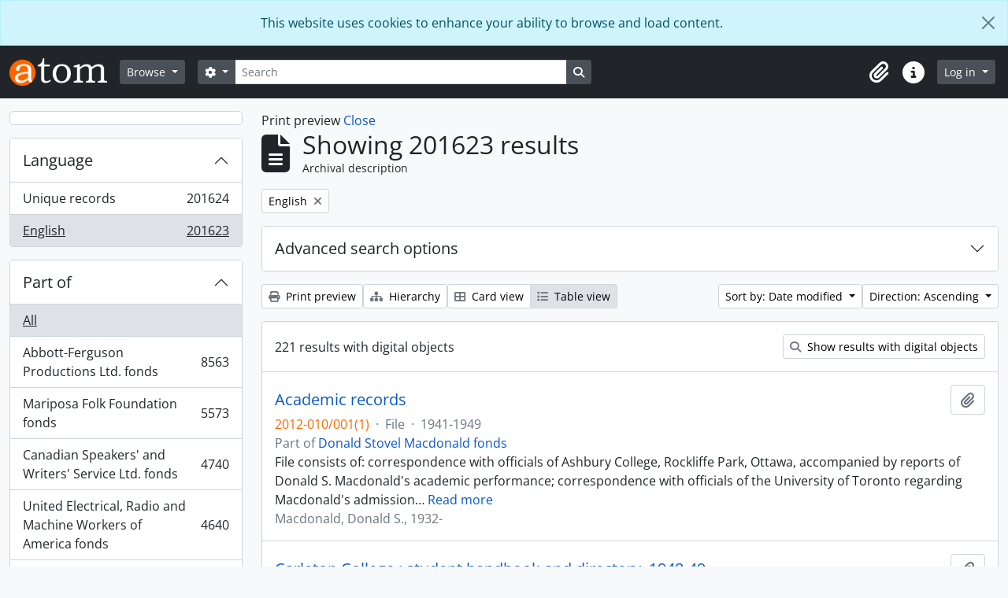

--- FILE ---
content_type: text/html; charset=utf-8
request_url: https://atom.library.yorku.ca/index.php/informationobject/browse?view=table&languages=en&sort=lastUpdated&sortDir=asc&%3Bview=card&%3Bsort=alphabetic&topLod=0&media=print
body_size: 26217
content:
<!DOCTYPE html>
<html lang="en" dir="ltr">
  <head>
    <meta charset="utf-8">
    <meta name="viewport" content="width=device-width, initial-scale=1">
    <title>Information object browse - York University Libraries Clara Thomas Archives &amp; Special Collections</title>
        <link rel="shortcut icon" href="/favicon.ico">
    <script defer src="/dist/js/vendor.bundle.1697f26639ee588df9ee.js"></script><script defer src="/dist/js/arDominionB5Plugin.bundle.7522e096e2153c557e7c.js"></script><link href="/dist/css/arDominionB5Plugin.bundle.f93253c1b4f1a0e1d6f5.css" rel="stylesheet">
    
<!-- Matomo -->
<script>
  var _paq = window._paq = window._paq || [];
  /* tracker methods like "setCustomDimension" should be called before "trackPageView" */
  _paq.push(['trackPageView']);
  _paq.push(['enableLinkTracking']);
  (function() {
    var u="https://matomo.library.yorku.ca/";
    _paq.push(['setTrackerUrl', u+'matomo.php']);
    _paq.push(['setSiteId', '81']);
    var d=document, g=d.createElement('script'), s=d.getElementsByTagName('script')[0];
    g.async=true; g.src=u+'matomo.js'; s.parentNode.insertBefore(g,s);
  })();
</script>
<!-- End Matomo Code -->

  </head>
  <body class="d-flex flex-column min-vh-100 informationobject browse show-edit-tooltips">
        <div class="visually-hidden-focusable p-3 border-bottom">
  <a class="btn btn-sm btn-secondary" href="#main-column">
    Skip to main content  </a>
</div>
    
<div id="privacy-message" class="alert alert-info alert-dismissible rounded-0 text-center mb-0" role="alert">
  <p>This website uses cookies to enhance your ability to browse and load content.</p>  <button type="button" class="btn-close" data-bs-dismiss="alert" aria-label="Close"></button>
</div>



<header id="top-bar" class="navbar navbar-expand-lg navbar-dark bg-dark" role="navigation" aria-label="Main navigation">
  <div class="container-fluid">
          <a class="navbar-brand d-flex flex-wrap flex-lg-nowrap align-items-center py-0 me-0" href="/index.php/" title="Home" rel="home">
                  <img alt="AtoM logo" class="d-inline-block my-2 me-3" height="35" src="/plugins/arDominionB5Plugin/images/logo.png" />                      </a>
        <button class="navbar-toggler atom-btn-secondary my-2 me-1 px-1" type="button" data-bs-toggle="collapse" data-bs-target="#navbar-content" aria-controls="navbar-content" aria-expanded="false">
      <i 
        class="fas fa-2x fa-fw fa-bars" 
        data-bs-toggle="tooltip"
        data-bs-placement="bottom"
        title="Toggle navigation"
        aria-hidden="true">
      </i>
      <span class="visually-hidden">Toggle navigation</span>
    </button>
    <div class="collapse navbar-collapse flex-wrap justify-content-end me-1" id="navbar-content">
      <div class="d-flex flex-wrap flex-lg-nowrap flex-grow-1">
        <div class="dropdown my-2 me-3">
  <button class="btn btn-sm atom-btn-secondary dropdown-toggle" type="button" id="browse-menu" data-bs-toggle="dropdown" aria-expanded="false">
    Browse  </button>
  <ul class="dropdown-menu mt-2" aria-labelledby="browse-menu">
    <li>
      <h6 class="dropdown-header">
        Browse      </h6>
    </li>
                  <li id="node_browseInformationObjects">
          <a class="dropdown-item" href="/index.php/informationobject/browse" title="Archival descriptions">Archival descriptions</a>        </li>
                        <li id="node_browseActors">
          <a class="dropdown-item" href="/index.php/actor/browse" title="People and organizations">People and organizations</a>        </li>
                        <li id="node_browseSubjects">
          <a class="dropdown-item" href="/index.php/taxonomy/index/id/35" title="Subjects">Subjects</a>        </li>
                        <li id="node_browsePlaces">
          <a class="dropdown-item" href="/index.php/taxonomy/index/id/42" title="Places">Places</a>        </li>
                        <li id="node_browseDigitalObjects">
          <a class="dropdown-item" href="/index.php/informationobject/browse?view=card&amp;onlyMedia=1&amp;topLod=0" title="Digital objects">Digital objects</a>        </li>
            </ul>
</div>
        <form
  id="search-box"
  class="d-flex flex-grow-1 my-2"
  role="search"
  action="/index.php/informationobject/browse">
  <h2 class="visually-hidden">Search</h2>
  <input type="hidden" name="topLod" value="0">
  <input type="hidden" name="sort" value="relevance">
  <div class="input-group flex-nowrap">
    <button
      id="search-box-options"
      class="btn btn-sm atom-btn-secondary dropdown-toggle"
      type="button"
      data-bs-toggle="dropdown"
      data-bs-auto-close="outside"
      aria-expanded="false">
      <i class="fas fa-cog" aria-hidden="true"></i>
      <span class="visually-hidden">Search options</span>
    </button>
    <div class="dropdown-menu mt-2" aria-labelledby="search-box-options">
            <a class="dropdown-item" href="/index.php/informationobject/browse?showAdvanced=1&topLod=0">
        Advanced search      </a>
    </div>
    <input
      id="search-box-input"
      class="form-control form-control-sm dropdown-toggle"
      type="search"
      name="query"
      autocomplete="off"
      value=""
      placeholder="Search"
      data-url="/index.php/search/autocomplete"
      data-bs-toggle="dropdown"
      aria-label="Search"
      aria-expanded="false">
    <ul id="search-box-results" class="dropdown-menu mt-2" aria-labelledby="search-box-input"></ul>
    <button class="btn btn-sm atom-btn-secondary" type="submit">
      <i class="fas fa-search" aria-hidden="true"></i>
      <span class="visually-hidden">Search in browse page</span>
    </button>
  </div>
</form>
      </div>
      <div class="d-flex flex-nowrap flex-column flex-lg-row align-items-strech align-items-lg-center">
        <ul class="navbar-nav mx-lg-2">
                    <li class="nav-item dropdown d-flex flex-column">
  <a
    class="nav-link dropdown-toggle d-flex align-items-center p-0"
    href="#"
    id="clipboard-menu"
    role="button"
    data-bs-toggle="dropdown"
    aria-expanded="false"
    data-total-count-label="records added"
    data-alert-close="Close"
    data-load-alert-message="There was an error loading the clipboard content."
    data-export-alert-message="The clipboard is empty for this entity type."
    data-export-check-url="/index.php/clipboard/exportCheck"
    data-delete-alert-message="Note: clipboard items unclipped in this page will be removed from the clipboard when the page is refreshed. You can re-select them now, or reload the page to remove them completely. Using the sort or print preview buttons will also cause a page reload - so anything currently deselected will be lost!">
    <i
      class="fas fa-2x fa-fw fa-paperclip px-0 px-lg-2 py-2"
      data-bs-toggle="tooltip"
      data-bs-placement="bottom"
      data-bs-custom-class="d-none d-lg-block"
      title="Clipboard"
      aria-hidden="true">
    </i>
    <span class="d-lg-none mx-1" aria-hidden="true">
      Clipboard    </span>
    <span class="visually-hidden">
      Clipboard    </span>
  </a>
  <ul class="dropdown-menu dropdown-menu-end mb-2" aria-labelledby="clipboard-menu">
    <li>
      <h6 class="dropdown-header">
        Clipboard      </h6>
    </li>
    <li class="text-muted text-nowrap px-3 pb-2">
      <span
        id="counts-block"
        data-information-object-label="Archival description"
        data-actor-object-label="Authority record"
        data-repository-object-label="Archival institution">
      </span>
    </li>
                  <li id="node_clearClipboard">
          <a class="dropdown-item" href="/index.php/" title="Clear all selections">Clear all selections</a>        </li>
                        <li id="node_goToClipboard">
          <a class="dropdown-item" href="/index.php/clipboard/view" title="Go to clipboard">Go to clipboard</a>        </li>
                        <li id="node_loadClipboard">
          <a class="dropdown-item" href="/index.php/clipboard/load" title="Load clipboard">Load clipboard</a>        </li>
                        <li id="node_saveClipboard">
          <a class="dropdown-item" href="/index.php/clipboard/save" title="Save clipboard">Save clipboard</a>        </li>
            </ul>
</li>
                    <li class="nav-item dropdown d-flex flex-column">
  <a
    class="nav-link dropdown-toggle d-flex align-items-center p-0"
    href="#"
    id="quick-links-menu"
    role="button"
    data-bs-toggle="dropdown"
    aria-expanded="false">
    <i
      class="fas fa-2x fa-fw fa-info-circle px-0 px-lg-2 py-2"
      data-bs-toggle="tooltip"
      data-bs-placement="bottom"
      data-bs-custom-class="d-none d-lg-block"
      title="Quick links"
      aria-hidden="true">
    </i>
    <span class="d-lg-none mx-1" aria-hidden="true">
      Quick links    </span> 
    <span class="visually-hidden">
      Quick links    </span>
  </a>
  <ul class="dropdown-menu dropdown-menu-end mb-2" aria-labelledby="quick-links-menu">
    <li>
      <h6 class="dropdown-header">
        Quick links      </h6>
    </li>
                  <li id="node_home">
          <a class="dropdown-item" href="/index.php/" title="Home">Home</a>        </li>
                                                      <li id="node_privacy">
          <a class="dropdown-item" href="/index.php/privacy" title="Privacy Policy">Privacy Policy</a>        </li>
            </ul>
</li>
        </ul>
              <div class="dropdown my-2">
    <button class="btn btn-sm atom-btn-secondary dropdown-toggle" type="button" id="user-menu" data-bs-toggle="dropdown" data-bs-auto-close="outside" aria-expanded="false">
      Log in    </button>
    <div class="dropdown-menu dropdown-menu-lg-end mt-2" aria-labelledby="user-menu">
      <div>
        <h6 class="dropdown-header">
          Have an account?        </h6>
      </div>
      <form class="mx-3 my-2" action="/index.php/user/login" method="post">        <input type="hidden" name="_csrf_token" value="8858d4310c3c78a2d145fa7e1fc3c3dc" id="csrf_token" /><input type="hidden" name="next" value="https://atom.library.yorku.ca/index.php/informationobject/browse?view=table&amp;languages=en&amp;sort=lastUpdated&amp;sortDir=asc&amp;%3Bview=card&amp;%3Bsort=alphabetic&amp;topLod=0&amp;media=print" id="next" />        <div class="mb-3"><label class="form-label" for="email">Email<span aria-hidden="true" class="text-primary ms-1"><strong>*</strong></span><span class="visually-hidden">This field is required.</span></label><input type="text" name="email" class="form-control-sm form-control" id="email" /></div>        <div class="mb-3"><label class="form-label" for="password">Password<span aria-hidden="true" class="text-primary ms-1"><strong>*</strong></span><span class="visually-hidden">This field is required.</span></label><input type="password" name="password" class="form-control-sm form-control" autocomplete="off" id="password" /></div>        <button class="btn btn-sm atom-btn-secondary" type="submit">
          Log in        </button>
      </form>
    </div>
  </div>
      </div>
    </div>
  </div>
</header>

    
<div id="wrapper" class="container-xxl pt-3 flex-grow-1">
            <div class="row">
    <div id="sidebar" class="col-md-3">
      
    <h2 class="d-grid">
      <button
        class="btn btn-lg atom-btn-white collapsed text-wrap"
        type="button"
        data-bs-toggle="collapse"
        data-bs-target="#collapse-aggregations"
        aria-expanded="false"
        aria-controls="collapse-aggregations">
              </button>
    </h2>

    <div class="collapse" id="collapse-aggregations">

      
      

<div class="accordion mb-3">
  <div class="accordion-item aggregation">
    <h2 class="accordion-header" id="heading-languages">
      <button
        class="accordion-button"
        type="button"
        data-bs-toggle="collapse"
        data-bs-target="#collapse-languages"
        aria-expanded="true"
        aria-controls="collapse-languages">
        Language      </button>
    </h2>
    <div
      id="collapse-languages"
      class="accordion-collapse collapse show list-group list-group-flush"
      aria-labelledby="heading-languages">
      
          
              
        <a class="list-group-item list-group-item-action d-flex justify-content-between align-items-center text-break" href="/index.php/informationobject/browse?view=table&amp;sort=lastUpdated&amp;sortDir=asc&amp;%3Bview=card&amp;%3Bsort=alphabetic&amp;topLod=0&amp;media=print" title="Unique records, 201624 results201624">Unique records<span class="visually-hidden">, 201624 results</span><span aria-hidden="true" class="ms-3 text-nowrap">201624</span></a>              
        <a class="list-group-item list-group-item-action d-flex justify-content-between align-items-center text-break active text-decoration-underline" href="/index.php/informationobject/browse?languages=en&amp;view=table&amp;sort=lastUpdated&amp;sortDir=asc&amp;%3Bview=card&amp;%3Bsort=alphabetic&amp;topLod=0&amp;media=print" title="English, 201623 results201623">English<span class="visually-hidden">, 201623 results</span><span aria-hidden="true" class="ms-3 text-nowrap">201623</span></a>          </div>
  </div>
</div>

      

<div class="accordion mb-3">
  <div class="accordion-item aggregation">
    <h2 class="accordion-header" id="heading-collection">
      <button
        class="accordion-button collapsed"
        type="button"
        data-bs-toggle="collapse"
        data-bs-target="#collapse-collection"
        aria-expanded="false"
        aria-controls="collapse-collection">
        Part of      </button>
    </h2>
    <div
      id="collapse-collection"
      class="accordion-collapse collapse list-group list-group-flush"
      aria-labelledby="heading-collection">
      
              <a class="list-group-item list-group-item-action d-flex justify-content-between align-items-center active text-decoration-underline" href="/index.php/informationobject/browse?view=table&amp;languages=en&amp;sort=lastUpdated&amp;sortDir=asc&amp;%3Bview=card&amp;%3Bsort=alphabetic&amp;topLod=0&amp;media=print" title="All">All</a>          
              
        <a class="list-group-item list-group-item-action d-flex justify-content-between align-items-center text-break" href="/index.php/informationobject/browse?collection=1479058&amp;view=table&amp;languages=en&amp;sort=lastUpdated&amp;sortDir=asc&amp;%3Bview=card&amp;%3Bsort=alphabetic&amp;topLod=0&amp;media=print" title="Abbott-Ferguson Productions Ltd. fonds, 8563 results8563">Abbott-Ferguson Productions Ltd. fonds<span class="visually-hidden">, 8563 results</span><span aria-hidden="true" class="ms-3 text-nowrap">8563</span></a>              
        <a class="list-group-item list-group-item-action d-flex justify-content-between align-items-center text-break" href="/index.php/informationobject/browse?collection=584112&amp;view=table&amp;languages=en&amp;sort=lastUpdated&amp;sortDir=asc&amp;%3Bview=card&amp;%3Bsort=alphabetic&amp;topLod=0&amp;media=print" title="Mariposa Folk Foundation fonds, 5573 results5573">Mariposa Folk Foundation fonds<span class="visually-hidden">, 5573 results</span><span aria-hidden="true" class="ms-3 text-nowrap">5573</span></a>              
        <a class="list-group-item list-group-item-action d-flex justify-content-between align-items-center text-break" href="/index.php/informationobject/browse?collection=511520&amp;view=table&amp;languages=en&amp;sort=lastUpdated&amp;sortDir=asc&amp;%3Bview=card&amp;%3Bsort=alphabetic&amp;topLod=0&amp;media=print" title="Canadian Speakers' and Writers' Service Ltd. fonds, 4740 results4740">Canadian Speakers' and Writers' Service Ltd. fonds<span class="visually-hidden">, 4740 results</span><span aria-hidden="true" class="ms-3 text-nowrap">4740</span></a>              
        <a class="list-group-item list-group-item-action d-flex justify-content-between align-items-center text-break" href="/index.php/informationobject/browse?collection=277721&amp;view=table&amp;languages=en&amp;sort=lastUpdated&amp;sortDir=asc&amp;%3Bview=card&amp;%3Bsort=alphabetic&amp;topLod=0&amp;media=print" title="United Electrical, Radio and Machine Workers of America fonds, 4640 results4640">United Electrical, Radio and Machine Workers of America fonds<span class="visually-hidden">, 4640 results</span><span aria-hidden="true" class="ms-3 text-nowrap">4640</span></a>              
        <a class="list-group-item list-group-item-action d-flex justify-content-between align-items-center text-break" href="/index.php/informationobject/browse?collection=978634&amp;view=table&amp;languages=en&amp;sort=lastUpdated&amp;sortDir=asc&amp;%3Bview=card&amp;%3Bsort=alphabetic&amp;topLod=0&amp;media=print" title="bill bissett fonds, 4325 results4325">bill bissett fonds<span class="visually-hidden">, 4325 results</span><span aria-hidden="true" class="ms-3 text-nowrap">4325</span></a>              
        <a class="list-group-item list-group-item-action d-flex justify-content-between align-items-center text-break" href="/index.php/informationobject/browse?collection=1630683&amp;view=table&amp;languages=en&amp;sort=lastUpdated&amp;sortDir=asc&amp;%3Bview=card&amp;%3Bsort=alphabetic&amp;topLod=0&amp;media=print" title="Stephen Thomas Limited fonds, 4066 results4066">Stephen Thomas Limited fonds<span class="visually-hidden">, 4066 results</span><span aria-hidden="true" class="ms-3 text-nowrap">4066</span></a>              
        <a class="list-group-item list-group-item-action d-flex justify-content-between align-items-center text-break" href="/index.php/informationobject/browse?collection=455473&amp;view=table&amp;languages=en&amp;sort=lastUpdated&amp;sortDir=asc&amp;%3Bview=card&amp;%3Bsort=alphabetic&amp;topLod=0&amp;media=print" title="Don Simpson fonds, 3838 results3838">Don Simpson fonds<span class="visually-hidden">, 3838 results</span><span aria-hidden="true" class="ms-3 text-nowrap">3838</span></a>              
        <a class="list-group-item list-group-item-action d-flex justify-content-between align-items-center text-break" href="/index.php/informationobject/browse?collection=1170210&amp;view=table&amp;languages=en&amp;sort=lastUpdated&amp;sortDir=asc&amp;%3Bview=card&amp;%3Bsort=alphabetic&amp;topLod=0&amp;media=print" title="Mavor Moore fonds, 3319 results3319">Mavor Moore fonds<span class="visually-hidden">, 3319 results</span><span aria-hidden="true" class="ms-3 text-nowrap">3319</span></a>              
        <a class="list-group-item list-group-item-action d-flex justify-content-between align-items-center text-break" href="/index.php/informationobject/browse?collection=1175400&amp;view=table&amp;languages=en&amp;sort=lastUpdated&amp;sortDir=asc&amp;%3Bview=card&amp;%3Bsort=alphabetic&amp;topLod=0&amp;media=print" title="Barry Callaghan fonds, 3195 results3195">Barry Callaghan fonds<span class="visually-hidden">, 3195 results</span><span aria-hidden="true" class="ms-3 text-nowrap">3195</span></a>              
        <a class="list-group-item list-group-item-action d-flex justify-content-between align-items-center text-break" href="/index.php/informationobject/browse?collection=1412050&amp;view=table&amp;languages=en&amp;sort=lastUpdated&amp;sortDir=asc&amp;%3Bview=card&amp;%3Bsort=alphabetic&amp;topLod=0&amp;media=print" title="Louis Applebaum fonds, 3090 results3090">Louis Applebaum fonds<span class="visually-hidden">, 3090 results</span><span aria-hidden="true" class="ms-3 text-nowrap">3090</span></a>          </div>
  </div>
</div>

      
      

<div class="accordion mb-3">
  <div class="accordion-item aggregation">
    <h2 class="accordion-header" id="heading-creators">
      <button
        class="accordion-button collapsed"
        type="button"
        data-bs-toggle="collapse"
        data-bs-target="#collapse-creators"
        aria-expanded="false"
        aria-controls="collapse-creators">
        Archive creators      </button>
    </h2>
    <div
      id="collapse-creators"
      class="accordion-collapse collapse list-group list-group-flush"
      aria-labelledby="heading-creators">
      
              <a class="list-group-item list-group-item-action d-flex justify-content-between align-items-center active text-decoration-underline" href="/index.php/informationobject/browse?view=table&amp;languages=en&amp;sort=lastUpdated&amp;sortDir=asc&amp;%3Bview=card&amp;%3Bsort=alphabetic&amp;topLod=0&amp;media=print" title="All">All</a>          
              
        <a class="list-group-item list-group-item-action d-flex justify-content-between align-items-center text-break" href="/index.php/informationobject/browse?creators=2616&amp;view=table&amp;languages=en&amp;sort=lastUpdated&amp;sortDir=asc&amp;%3Bview=card&amp;%3Bsort=alphabetic&amp;topLod=0&amp;media=print" title="Macdonald, Donald S., 1932-, 260 results260">Macdonald, Donald S., 1932-<span class="visually-hidden">, 260 results</span><span aria-hidden="true" class="ms-3 text-nowrap">260</span></a>              
        <a class="list-group-item list-group-item-action d-flex justify-content-between align-items-center text-break" href="/index.php/informationobject/browse?creators=2275&amp;view=table&amp;languages=en&amp;sort=lastUpdated&amp;sortDir=asc&amp;%3Bview=card&amp;%3Bsort=alphabetic&amp;topLod=0&amp;media=print" title="Cowan, Judith Elaine, 37 results37">Cowan, Judith Elaine<span class="visually-hidden">, 37 results</span><span aria-hidden="true" class="ms-3 text-nowrap">37</span></a>              
        <a class="list-group-item list-group-item-action d-flex justify-content-between align-items-center text-break" href="/index.php/informationobject/browse?creators=1597755&amp;view=table&amp;languages=en&amp;sort=lastUpdated&amp;sortDir=asc&amp;%3Bview=card&amp;%3Bsort=alphabetic&amp;topLod=0&amp;media=print" title="Moffatt, Fred, 26 results26">Moffatt, Fred<span class="visually-hidden">, 26 results</span><span aria-hidden="true" class="ms-3 text-nowrap">26</span></a>              
        <a class="list-group-item list-group-item-action d-flex justify-content-between align-items-center text-break" href="/index.php/informationobject/browse?creators=1716881&amp;view=table&amp;languages=en&amp;sort=lastUpdated&amp;sortDir=asc&amp;%3Bview=card&amp;%3Bsort=alphabetic&amp;topLod=0&amp;media=print" title="Canadian General Electric Company, 22 results22">Canadian General Electric Company<span class="visually-hidden">, 22 results</span><span aria-hidden="true" class="ms-3 text-nowrap">22</span></a>              
        <a class="list-group-item list-group-item-action d-flex justify-content-between align-items-center text-break" href="/index.php/informationobject/browse?creators=865020&amp;view=table&amp;languages=en&amp;sort=lastUpdated&amp;sortDir=asc&amp;%3Bview=card&amp;%3Bsort=alphabetic&amp;topLod=0&amp;media=print" title="Regent Park Film Festival, 15 results15">Regent Park Film Festival<span class="visually-hidden">, 15 results</span><span aria-hidden="true" class="ms-3 text-nowrap">15</span></a>              
        <a class="list-group-item list-group-item-action d-flex justify-content-between align-items-center text-break" href="/index.php/informationobject/browse?creators=1716906&amp;view=table&amp;languages=en&amp;sort=lastUpdated&amp;sortDir=asc&amp;%3Bview=card&amp;%3Bsort=alphabetic&amp;topLod=0&amp;media=print" title="F.E. Moffatt Ltd., 14 results14">F.E. Moffatt Ltd.<span class="visually-hidden">, 14 results</span><span aria-hidden="true" class="ms-3 text-nowrap">14</span></a>              
        <a class="list-group-item list-group-item-action d-flex justify-content-between align-items-center text-break" href="/index.php/informationobject/browse?creators=912091&amp;view=table&amp;languages=en&amp;sort=lastUpdated&amp;sortDir=asc&amp;%3Bview=card&amp;%3Bsort=alphabetic&amp;topLod=0&amp;media=print" title="York University Archives and Special Collections, 9 results9">York University Archives and Special Collections<span class="visually-hidden">, 9 results</span><span aria-hidden="true" class="ms-3 text-nowrap">9</span></a>              
        <a class="list-group-item list-group-item-action d-flex justify-content-between align-items-center text-break" href="/index.php/informationobject/browse?creators=571590&amp;view=table&amp;languages=en&amp;sort=lastUpdated&amp;sortDir=asc&amp;%3Bview=card&amp;%3Bsort=alphabetic&amp;topLod=0&amp;media=print" title="Westwood Creative Artists, 7 results7">Westwood Creative Artists<span class="visually-hidden">, 7 results</span><span aria-hidden="true" class="ms-3 text-nowrap">7</span></a>              
        <a class="list-group-item list-group-item-action d-flex justify-content-between align-items-center text-break" href="/index.php/informationobject/browse?creators=1717281&amp;view=table&amp;languages=en&amp;sort=lastUpdated&amp;sortDir=asc&amp;%3Bview=card&amp;%3Bsort=alphabetic&amp;topLod=0&amp;media=print" title="Research In Motion, 7 results7">Research In Motion<span class="visually-hidden">, 7 results</span><span aria-hidden="true" class="ms-3 text-nowrap">7</span></a>              
        <a class="list-group-item list-group-item-action d-flex justify-content-between align-items-center text-break" href="/index.php/informationobject/browse?creators=274614&amp;view=table&amp;languages=en&amp;sort=lastUpdated&amp;sortDir=asc&amp;%3Bview=card&amp;%3Bsort=alphabetic&amp;topLod=0&amp;media=print" title="Toronto Telegram, 6 results6">Toronto Telegram<span class="visually-hidden">, 6 results</span><span aria-hidden="true" class="ms-3 text-nowrap">6</span></a>          </div>
  </div>
</div>

      

<div class="accordion mb-3">
  <div class="accordion-item aggregation">
    <h2 class="accordion-header" id="heading-names">
      <button
        class="accordion-button collapsed"
        type="button"
        data-bs-toggle="collapse"
        data-bs-target="#collapse-names"
        aria-expanded="false"
        aria-controls="collapse-names">
        People and organizations      </button>
    </h2>
    <div
      id="collapse-names"
      class="accordion-collapse collapse list-group list-group-flush"
      aria-labelledby="heading-names">
      
              <a class="list-group-item list-group-item-action d-flex justify-content-between align-items-center active text-decoration-underline" href="/index.php/informationobject/browse?view=table&amp;languages=en&amp;sort=lastUpdated&amp;sortDir=asc&amp;%3Bview=card&amp;%3Bsort=alphabetic&amp;topLod=0&amp;media=print" title="All">All</a>          
              
        <a class="list-group-item list-group-item-action d-flex justify-content-between align-items-center text-break" href="/index.php/informationobject/browse?names=4230&amp;view=table&amp;languages=en&amp;sort=lastUpdated&amp;sortDir=asc&amp;%3Bview=card&amp;%3Bsort=alphabetic&amp;topLod=0&amp;media=print" title="Canada. Department of Finance, 73 results73">Canada. Department of Finance<span class="visually-hidden">, 73 results</span><span aria-hidden="true" class="ms-3 text-nowrap">73</span></a>              
        <a class="list-group-item list-group-item-action d-flex justify-content-between align-items-center text-break" href="/index.php/informationobject/browse?names=1134670&amp;view=table&amp;languages=en&amp;sort=lastUpdated&amp;sortDir=asc&amp;%3Bview=card&amp;%3Bsort=alphabetic&amp;topLod=0&amp;media=print" title="Sokol, Casey, 67 results67">Sokol, Casey<span class="visually-hidden">, 67 results</span><span aria-hidden="true" class="ms-3 text-nowrap">67</span></a>              
        <a class="list-group-item list-group-item-action d-flex justify-content-between align-items-center text-break" href="/index.php/informationobject/browse?names=1135345&amp;view=table&amp;languages=en&amp;sort=lastUpdated&amp;sortDir=asc&amp;%3Bview=card&amp;%3Bsort=alphabetic&amp;topLod=0&amp;media=print" title="Dubin, Larry, 1931-1978, 54 results54">Dubin, Larry, 1931-1978<span class="visually-hidden">, 54 results</span><span aria-hidden="true" class="ms-3 text-nowrap">54</span></a>              
        <a class="list-group-item list-group-item-action d-flex justify-content-between align-items-center text-break" href="/index.php/informationobject/browse?names=520984&amp;view=table&amp;languages=en&amp;sort=lastUpdated&amp;sortDir=asc&amp;%3Bview=card&amp;%3Bsort=alphabetic&amp;topLod=0&amp;media=print" title="McLuhan, Eric, 51 results51">McLuhan, Eric<span class="visually-hidden">, 51 results</span><span aria-hidden="true" class="ms-3 text-nowrap">51</span></a>              
        <a class="list-group-item list-group-item-action d-flex justify-content-between align-items-center text-break" href="/index.php/informationobject/browse?names=1134496&amp;view=table&amp;languages=en&amp;sort=lastUpdated&amp;sortDir=asc&amp;%3Bview=card&amp;%3Bsort=alphabetic&amp;topLod=0&amp;media=print" title="Canadian Creative Music Collective, 48 results48">Canadian Creative Music Collective<span class="visually-hidden">, 48 results</span><span aria-hidden="true" class="ms-3 text-nowrap">48</span></a>              
        <a class="list-group-item list-group-item-action d-flex justify-content-between align-items-center text-break" href="/index.php/informationobject/browse?names=3698&amp;view=table&amp;languages=en&amp;sort=lastUpdated&amp;sortDir=asc&amp;%3Bview=card&amp;%3Bsort=alphabetic&amp;topLod=0&amp;media=print" title="Canada. Dept. of Energy, Mines and Resources, 47 results47">Canada. Dept. of Energy, Mines and Resources<span class="visually-hidden">, 47 results</span><span aria-hidden="true" class="ms-3 text-nowrap">47</span></a>              
        <a class="list-group-item list-group-item-action d-flex justify-content-between align-items-center text-break" href="/index.php/informationobject/browse?names=1134806&amp;view=table&amp;languages=en&amp;sort=lastUpdated&amp;sortDir=asc&amp;%3Bview=card&amp;%3Bsort=alphabetic&amp;topLod=0&amp;media=print" title="Snow, Michael, 46 results46">Snow, Michael<span class="visually-hidden">, 46 results</span><span aria-hidden="true" class="ms-3 text-nowrap">46</span></a>              
        <a class="list-group-item list-group-item-action d-flex justify-content-between align-items-center text-break" href="/index.php/informationobject/browse?names=1136002&amp;view=table&amp;languages=en&amp;sort=lastUpdated&amp;sortDir=asc&amp;%3Bview=card&amp;%3Bsort=alphabetic&amp;topLod=0&amp;media=print" title="Oswald, John, 42 results42">Oswald, John<span class="visually-hidden">, 42 results</span><span aria-hidden="true" class="ms-3 text-nowrap">42</span></a>              
        <a class="list-group-item list-group-item-action d-flex justify-content-between align-items-center text-break" href="/index.php/informationobject/browse?names=1134572&amp;view=table&amp;languages=en&amp;sort=lastUpdated&amp;sortDir=asc&amp;%3Bview=card&amp;%3Bsort=alphabetic&amp;topLod=0&amp;media=print" title="Broomer, Stuart, 36 results36">Broomer, Stuart<span class="visually-hidden">, 36 results</span><span aria-hidden="true" class="ms-3 text-nowrap">36</span></a>              
        <a class="list-group-item list-group-item-action d-flex justify-content-between align-items-center text-break" href="/index.php/informationobject/browse?names=642629&amp;view=table&amp;languages=en&amp;sort=lastUpdated&amp;sortDir=asc&amp;%3Bview=card&amp;%3Bsort=alphabetic&amp;topLod=0&amp;media=print" title="Howe, C.D., 30 results30">Howe, C.D.<span class="visually-hidden">, 30 results</span><span aria-hidden="true" class="ms-3 text-nowrap">30</span></a>          </div>
  </div>
</div>

      

<div class="accordion mb-3">
  <div class="accordion-item aggregation">
    <h2 class="accordion-header" id="heading-places">
      <button
        class="accordion-button collapsed"
        type="button"
        data-bs-toggle="collapse"
        data-bs-target="#collapse-places"
        aria-expanded="false"
        aria-controls="collapse-places">
        Place      </button>
    </h2>
    <div
      id="collapse-places"
      class="accordion-collapse collapse list-group list-group-flush"
      aria-labelledby="heading-places">
      
              <a class="list-group-item list-group-item-action d-flex justify-content-between align-items-center active text-decoration-underline" href="/index.php/informationobject/browse?view=table&amp;languages=en&amp;sort=lastUpdated&amp;sortDir=asc&amp;%3Bview=card&amp;%3Bsort=alphabetic&amp;topLod=0&amp;media=print" title="All">All</a>          
              
        <a class="list-group-item list-group-item-action d-flex justify-content-between align-items-center text-break" href="/index.php/informationobject/browse?places=510388&amp;view=table&amp;languages=en&amp;sort=lastUpdated&amp;sortDir=asc&amp;%3Bview=card&amp;%3Bsort=alphabetic&amp;topLod=0&amp;media=print" title="Canada, 274 results274">Canada<span class="visually-hidden">, 274 results</span><span aria-hidden="true" class="ms-3 text-nowrap">274</span></a>              
        <a class="list-group-item list-group-item-action d-flex justify-content-between align-items-center text-break" href="/index.php/informationobject/browse?places=567499&amp;view=table&amp;languages=en&amp;sort=lastUpdated&amp;sortDir=asc&amp;%3Bview=card&amp;%3Bsort=alphabetic&amp;topLod=0&amp;media=print" title="Cuba, 135 results135">Cuba<span class="visually-hidden">, 135 results</span><span aria-hidden="true" class="ms-3 text-nowrap">135</span></a>              
        <a class="list-group-item list-group-item-action d-flex justify-content-between align-items-center text-break" href="/index.php/informationobject/browse?places=556008&amp;view=table&amp;languages=en&amp;sort=lastUpdated&amp;sortDir=asc&amp;%3Bview=card&amp;%3Bsort=alphabetic&amp;topLod=0&amp;media=print" title="Alberta, 108 results108">Alberta<span class="visually-hidden">, 108 results</span><span aria-hidden="true" class="ms-3 text-nowrap">108</span></a>              
        <a class="list-group-item list-group-item-action d-flex justify-content-between align-items-center text-break" href="/index.php/informationobject/browse?places=3668&amp;view=table&amp;languages=en&amp;sort=lastUpdated&amp;sortDir=asc&amp;%3Bview=card&amp;%3Bsort=alphabetic&amp;topLod=0&amp;media=print" title="Europe, 100 results100">Europe<span class="visually-hidden">, 100 results</span><span aria-hidden="true" class="ms-3 text-nowrap">100</span></a>              
        <a class="list-group-item list-group-item-action d-flex justify-content-between align-items-center text-break" href="/index.php/informationobject/browse?places=556000&amp;view=table&amp;languages=en&amp;sort=lastUpdated&amp;sortDir=asc&amp;%3Bview=card&amp;%3Bsort=alphabetic&amp;topLod=0&amp;media=print" title="Ontario, 82 results82">Ontario<span class="visually-hidden">, 82 results</span><span aria-hidden="true" class="ms-3 text-nowrap">82</span></a>              
        <a class="list-group-item list-group-item-action d-flex justify-content-between align-items-center text-break" href="/index.php/informationobject/browse?places=3798&amp;view=table&amp;languages=en&amp;sort=lastUpdated&amp;sortDir=asc&amp;%3Bview=card&amp;%3Bsort=alphabetic&amp;topLod=0&amp;media=print" title="Spain, 55 results55">Spain<span class="visually-hidden">, 55 results</span><span aria-hidden="true" class="ms-3 text-nowrap">55</span></a>              
        <a class="list-group-item list-group-item-action d-flex justify-content-between align-items-center text-break" href="/index.php/informationobject/browse?places=641755&amp;view=table&amp;languages=en&amp;sort=lastUpdated&amp;sortDir=asc&amp;%3Bview=card&amp;%3Bsort=alphabetic&amp;topLod=0&amp;media=print" title="Latin America, 38 results38">Latin America<span class="visually-hidden">, 38 results</span><span aria-hidden="true" class="ms-3 text-nowrap">38</span></a>              
        <a class="list-group-item list-group-item-action d-flex justify-content-between align-items-center text-break" href="/index.php/informationobject/browse?places=3593&amp;view=table&amp;languages=en&amp;sort=lastUpdated&amp;sortDir=asc&amp;%3Bview=card&amp;%3Bsort=alphabetic&amp;topLod=0&amp;media=print" title="Toronto, 37 results37">Toronto<span class="visually-hidden">, 37 results</span><span aria-hidden="true" class="ms-3 text-nowrap">37</span></a>              
        <a class="list-group-item list-group-item-action d-flex justify-content-between align-items-center text-break" href="/index.php/informationobject/browse?places=1716876&amp;view=table&amp;languages=en&amp;sort=lastUpdated&amp;sortDir=asc&amp;%3Bview=card&amp;%3Bsort=alphabetic&amp;topLod=0&amp;media=print" title="Barrie, Ontario, 34 results34">Barrie, Ontario<span class="visually-hidden">, 34 results</span><span aria-hidden="true" class="ms-3 text-nowrap">34</span></a>              
        <a class="list-group-item list-group-item-action d-flex justify-content-between align-items-center text-break" href="/index.php/informationobject/browse?places=1133431&amp;view=table&amp;languages=en&amp;sort=lastUpdated&amp;sortDir=asc&amp;%3Bview=card&amp;%3Bsort=alphabetic&amp;topLod=0&amp;media=print" title="Blood Indian Reserve No. 148, 30 results30">Blood Indian Reserve No. 148<span class="visually-hidden">, 30 results</span><span aria-hidden="true" class="ms-3 text-nowrap">30</span></a>          </div>
  </div>
</div>

      

<div class="accordion mb-3">
  <div class="accordion-item aggregation">
    <h2 class="accordion-header" id="heading-subjects">
      <button
        class="accordion-button collapsed"
        type="button"
        data-bs-toggle="collapse"
        data-bs-target="#collapse-subjects"
        aria-expanded="false"
        aria-controls="collapse-subjects">
        Subject      </button>
    </h2>
    <div
      id="collapse-subjects"
      class="accordion-collapse collapse list-group list-group-flush"
      aria-labelledby="heading-subjects">
      
              <a class="list-group-item list-group-item-action d-flex justify-content-between align-items-center active text-decoration-underline" href="/index.php/informationobject/browse?view=table&amp;languages=en&amp;sort=lastUpdated&amp;sortDir=asc&amp;%3Bview=card&amp;%3Bsort=alphabetic&amp;topLod=0&amp;media=print" title="All">All</a>          
              
        <a class="list-group-item list-group-item-action d-flex justify-content-between align-items-center text-break" href="/index.php/informationobject/browse?subjects=2264&amp;view=table&amp;languages=en&amp;sort=lastUpdated&amp;sortDir=asc&amp;%3Bview=card&amp;%3Bsort=alphabetic&amp;topLod=0&amp;media=print" title="Arts and culture, 142 results142">Arts and culture<span class="visually-hidden">, 142 results</span><span aria-hidden="true" class="ms-3 text-nowrap">142</span></a>              
        <a class="list-group-item list-group-item-action d-flex justify-content-between align-items-center text-break" href="/index.php/informationobject/browse?subjects=540870&amp;view=table&amp;languages=en&amp;sort=lastUpdated&amp;sortDir=asc&amp;%3Bview=card&amp;%3Bsort=alphabetic&amp;topLod=0&amp;media=print" title="Indigenous peoples, 136 results136">Indigenous peoples<span class="visually-hidden">, 136 results</span><span aria-hidden="true" class="ms-3 text-nowrap">136</span></a>              
        <a class="list-group-item list-group-item-action d-flex justify-content-between align-items-center text-break" href="/index.php/informationobject/browse?subjects=928005&amp;view=table&amp;languages=en&amp;sort=lastUpdated&amp;sortDir=asc&amp;%3Bview=card&amp;%3Bsort=alphabetic&amp;topLod=0&amp;media=print" title="York University, 135 results135">York University<span class="visually-hidden">, 135 results</span><span aria-hidden="true" class="ms-3 text-nowrap">135</span></a>              
        <a class="list-group-item list-group-item-action d-flex justify-content-between align-items-center text-break" href="/index.php/informationobject/browse?subjects=956724&amp;view=table&amp;languages=en&amp;sort=lastUpdated&amp;sortDir=asc&amp;%3Bview=card&amp;%3Bsort=alphabetic&amp;topLod=0&amp;media=print" title="Indigenous peoples in Canada, 135 results135">Indigenous peoples in Canada<span class="visually-hidden">, 135 results</span><span aria-hidden="true" class="ms-3 text-nowrap">135</span></a>              
        <a class="list-group-item list-group-item-action d-flex justify-content-between align-items-center text-break" href="/index.php/informationobject/browse?subjects=643446&amp;view=table&amp;languages=en&amp;sort=lastUpdated&amp;sortDir=asc&amp;%3Bview=card&amp;%3Bsort=alphabetic&amp;topLod=0&amp;media=print" title="First Nations, 128 results128">First Nations<span class="visually-hidden">, 128 results</span><span aria-hidden="true" class="ms-3 text-nowrap">128</span></a>              
        <a class="list-group-item list-group-item-action d-flex justify-content-between align-items-center text-break" href="/index.php/informationobject/browse?subjects=1133404&amp;view=table&amp;languages=en&amp;sort=lastUpdated&amp;sortDir=asc&amp;%3Bview=card&amp;%3Bsort=alphabetic&amp;topLod=0&amp;media=print" title="Kainai Nation, 124 results124">Kainai Nation<span class="visually-hidden">, 124 results</span><span aria-hidden="true" class="ms-3 text-nowrap">124</span></a>              
        <a class="list-group-item list-group-item-action d-flex justify-content-between align-items-center text-break" href="/index.php/informationobject/browse?subjects=956930&amp;view=table&amp;languages=en&amp;sort=lastUpdated&amp;sortDir=asc&amp;%3Bview=card&amp;%3Bsort=alphabetic&amp;topLod=0&amp;media=print" title="York University professors, lecturers, and educators, 112 results112">York University professors, lecturers, and educators<span class="visually-hidden">, 112 results</span><span aria-hidden="true" class="ms-3 text-nowrap">112</span></a>              
        <a class="list-group-item list-group-item-action d-flex justify-content-between align-items-center text-break" href="/index.php/informationobject/browse?subjects=2271&amp;view=table&amp;languages=en&amp;sort=lastUpdated&amp;sortDir=asc&amp;%3Bview=card&amp;%3Bsort=alphabetic&amp;topLod=0&amp;media=print" title="Education, 86 results86">Education<span class="visually-hidden">, 86 results</span><span aria-hidden="true" class="ms-3 text-nowrap">86</span></a>              
        <a class="list-group-item list-group-item-action d-flex justify-content-between align-items-center text-break" href="/index.php/informationobject/browse?subjects=641474&amp;view=table&amp;languages=en&amp;sort=lastUpdated&amp;sortDir=asc&amp;%3Bview=card&amp;%3Bsort=alphabetic&amp;topLod=0&amp;media=print" title="Navy, 79 results79">Navy<span class="visually-hidden">, 79 results</span><span aria-hidden="true" class="ms-3 text-nowrap">79</span></a>              
        <a class="list-group-item list-group-item-action d-flex justify-content-between align-items-center text-break" href="/index.php/informationobject/browse?subjects=510346&amp;view=table&amp;languages=en&amp;sort=lastUpdated&amp;sortDir=asc&amp;%3Bview=card&amp;%3Bsort=alphabetic&amp;topLod=0&amp;media=print" title="War, 66 results66">War<span class="visually-hidden">, 66 results</span><span aria-hidden="true" class="ms-3 text-nowrap">66</span></a>          </div>
  </div>
</div>

      

<div class="accordion mb-3">
  <div class="accordion-item aggregation">
    <h2 class="accordion-header" id="heading-genres">
      <button
        class="accordion-button collapsed"
        type="button"
        data-bs-toggle="collapse"
        data-bs-target="#collapse-genres"
        aria-expanded="false"
        aria-controls="collapse-genres">
        Genre      </button>
    </h2>
    <div
      id="collapse-genres"
      class="accordion-collapse collapse list-group list-group-flush"
      aria-labelledby="heading-genres">
      
              <a class="list-group-item list-group-item-action d-flex justify-content-between align-items-center active text-decoration-underline" href="/index.php/informationobject/browse?view=table&amp;languages=en&amp;sort=lastUpdated&amp;sortDir=asc&amp;%3Bview=card&amp;%3Bsort=alphabetic&amp;topLod=0&amp;media=print" title="All">All</a>          
              
        <a class="list-group-item list-group-item-action d-flex justify-content-between align-items-center text-break" href="/index.php/informationobject/browse?genres=1132925&amp;view=table&amp;languages=en&amp;sort=lastUpdated&amp;sortDir=asc&amp;%3Bview=card&amp;%3Bsort=alphabetic&amp;topLod=0&amp;media=print" title="Digital record, 5927 results5927">Digital record<span class="visually-hidden">, 5927 results</span><span aria-hidden="true" class="ms-3 text-nowrap">5927</span></a>              
        <a class="list-group-item list-group-item-action d-flex justify-content-between align-items-center text-break" href="/index.php/informationobject/browse?genres=1143842&amp;view=table&amp;languages=en&amp;sort=lastUpdated&amp;sortDir=asc&amp;%3Bview=card&amp;%3Bsort=alphabetic&amp;topLod=0&amp;media=print" title="Digital record (born digital), 2887 results2887">Digital record (born digital)<span class="visually-hidden">, 2887 results</span><span aria-hidden="true" class="ms-3 text-nowrap">2887</span></a>              
        <a class="list-group-item list-group-item-action d-flex justify-content-between align-items-center text-break" href="/index.php/informationobject/browse?genres=1140879&amp;view=table&amp;languages=en&amp;sort=lastUpdated&amp;sortDir=asc&amp;%3Bview=card&amp;%3Bsort=alphabetic&amp;topLod=0&amp;media=print" title="Digital record (digitized), 2576 results2576">Digital record (digitized)<span class="visually-hidden">, 2576 results</span><span aria-hidden="true" class="ms-3 text-nowrap">2576</span></a>              
        <a class="list-group-item list-group-item-action d-flex justify-content-between align-items-center text-break" href="/index.php/informationobject/browse?genres=1143875&amp;view=table&amp;languages=en&amp;sort=lastUpdated&amp;sortDir=asc&amp;%3Bview=card&amp;%3Bsort=alphabetic&amp;topLod=0&amp;media=print" title="Digital record (physical carrier), 1598 results1598">Digital record (physical carrier)<span class="visually-hidden">, 1598 results</span><span aria-hidden="true" class="ms-3 text-nowrap">1598</span></a>              
        <a class="list-group-item list-group-item-action d-flex justify-content-between align-items-center text-break" href="/index.php/informationobject/browse?genres=1716902&amp;view=table&amp;languages=en&amp;sort=lastUpdated&amp;sortDir=asc&amp;%3Bview=card&amp;%3Bsort=alphabetic&amp;topLod=0&amp;media=print" title="Food Service Tools &amp; Equipment; kettles (vessels), 18 results18">Food Service Tools &amp; Equipment; kettles (vessels)<span class="visually-hidden">, 18 results</span><span aria-hidden="true" class="ms-3 text-nowrap">18</span></a>              
        <a class="list-group-item list-group-item-action d-flex justify-content-between align-items-center text-break" href="/index.php/informationobject/browse?genres=1717036&amp;view=table&amp;languages=en&amp;sort=lastUpdated&amp;sortDir=asc&amp;%3Bview=card&amp;%3Bsort=alphabetic&amp;topLod=0&amp;media=print" title="Merchandising Tools &amp; Equipment; packaging, 17 results17">Merchandising Tools &amp; Equipment; packaging<span class="visually-hidden">, 17 results</span><span aria-hidden="true" class="ms-3 text-nowrap">17</span></a>              
        <a class="list-group-item list-group-item-action d-flex justify-content-between align-items-center text-break" href="/index.php/informationobject/browse?genres=1716946&amp;view=table&amp;languages=en&amp;sort=lastUpdated&amp;sortDir=asc&amp;%3Bview=card&amp;%3Bsort=alphabetic&amp;topLod=0&amp;media=print" title="Food Service Tools &amp; Equipment; electric kettles, 11 results11">Food Service Tools &amp; Equipment; electric kettles<span class="visually-hidden">, 11 results</span><span aria-hidden="true" class="ms-3 text-nowrap">11</span></a>              
        <a class="list-group-item list-group-item-action d-flex justify-content-between align-items-center text-break" href="/index.php/informationobject/browse?genres=1716863&amp;view=table&amp;languages=en&amp;sort=lastUpdated&amp;sortDir=asc&amp;%3Bview=card&amp;%3Bsort=alphabetic&amp;topLod=0&amp;media=print" title="Tools &amp; Equipment for Communication; radio receivers, 9 results9">Tools &amp; Equipment for Communication; radio receivers<span class="visually-hidden">, 9 results</span><span aria-hidden="true" class="ms-3 text-nowrap">9</span></a>              
        <a class="list-group-item list-group-item-action d-flex justify-content-between align-items-center text-break" href="/index.php/informationobject/browse?genres=1717278&amp;view=table&amp;languages=en&amp;sort=lastUpdated&amp;sortDir=asc&amp;%3Bview=card&amp;%3Bsort=alphabetic&amp;topLod=0&amp;media=print" title="Tools &amp; Equipment for Communication; cellular telephones, 5 results5">Tools &amp; Equipment for Communication; cellular telephones<span class="visually-hidden">, 5 results</span><span aria-hidden="true" class="ms-3 text-nowrap">5</span></a>              
        <a class="list-group-item list-group-item-action d-flex justify-content-between align-items-center text-break" href="/index.php/informationobject/browse?genres=1717378&amp;view=table&amp;languages=en&amp;sort=lastUpdated&amp;sortDir=asc&amp;%3Bview=card&amp;%3Bsort=alphabetic&amp;topLod=0&amp;media=print" title="Food Service Tools &amp; Equipment; handles (components), 5 results5">Food Service Tools &amp; Equipment; handles (components)<span class="visually-hidden">, 5 results</span><span aria-hidden="true" class="ms-3 text-nowrap">5</span></a>          </div>
  </div>
</div>

      

<div class="accordion mb-3">
  <div class="accordion-item aggregation">
    <h2 class="accordion-header" id="heading-levels">
      <button
        class="accordion-button collapsed"
        type="button"
        data-bs-toggle="collapse"
        data-bs-target="#collapse-levels"
        aria-expanded="false"
        aria-controls="collapse-levels">
        Level of description      </button>
    </h2>
    <div
      id="collapse-levels"
      class="accordion-collapse collapse list-group list-group-flush"
      aria-labelledby="heading-levels">
      
              <a class="list-group-item list-group-item-action d-flex justify-content-between align-items-center active text-decoration-underline" href="/index.php/informationobject/browse?view=table&amp;languages=en&amp;sort=lastUpdated&amp;sortDir=asc&amp;%3Bview=card&amp;%3Bsort=alphabetic&amp;topLod=0&amp;media=print" title="All">All</a>          
              
        <a class="list-group-item list-group-item-action d-flex justify-content-between align-items-center text-break" href="/index.php/informationobject/browse?levels=199&amp;view=table&amp;languages=en&amp;sort=lastUpdated&amp;sortDir=asc&amp;%3Bview=card&amp;%3Bsort=alphabetic&amp;topLod=0&amp;media=print" title="File, 166045 results166045">File<span class="visually-hidden">, 166045 results</span><span aria-hidden="true" class="ms-3 text-nowrap">166045</span></a>              
        <a class="list-group-item list-group-item-action d-flex justify-content-between align-items-center text-break" href="/index.php/informationobject/browse?levels=200&amp;view=table&amp;languages=en&amp;sort=lastUpdated&amp;sortDir=asc&amp;%3Bview=card&amp;%3Bsort=alphabetic&amp;topLod=0&amp;media=print" title="Item, 33418 results33418">Item<span class="visually-hidden">, 33418 results</span><span aria-hidden="true" class="ms-3 text-nowrap">33418</span></a>              
        <a class="list-group-item list-group-item-action d-flex justify-content-between align-items-center text-break" href="/index.php/informationobject/browse?levels=1421852&amp;view=table&amp;languages=en&amp;sort=lastUpdated&amp;sortDir=asc&amp;%3Bview=card&amp;%3Bsort=alphabetic&amp;topLod=0&amp;media=print" title="Series, 872 results872">Series<span class="visually-hidden">, 872 results</span><span aria-hidden="true" class="ms-3 text-nowrap">872</span></a>              
        <a class="list-group-item list-group-item-action d-flex justify-content-between align-items-center text-break" href="/index.php/informationobject/browse?levels=1421850&amp;view=table&amp;languages=en&amp;sort=lastUpdated&amp;sortDir=asc&amp;%3Bview=card&amp;%3Bsort=alphabetic&amp;topLod=0&amp;media=print" title="Fonds, 532 results532">Fonds<span class="visually-hidden">, 532 results</span><span aria-hidden="true" class="ms-3 text-nowrap">532</span></a>              
        <a class="list-group-item list-group-item-action d-flex justify-content-between align-items-center text-break" href="/index.php/informationobject/browse?levels=333&amp;view=table&amp;languages=en&amp;sort=lastUpdated&amp;sortDir=asc&amp;%3Bview=card&amp;%3Bsort=alphabetic&amp;topLod=0&amp;media=print" title="Accession, 292 results292">Accession<span class="visually-hidden">, 292 results</span><span aria-hidden="true" class="ms-3 text-nowrap">292</span></a>              
        <a class="list-group-item list-group-item-action d-flex justify-content-between align-items-center text-break" href="/index.php/informationobject/browse?levels=1421851&amp;view=table&amp;languages=en&amp;sort=lastUpdated&amp;sortDir=asc&amp;%3Bview=card&amp;%3Bsort=alphabetic&amp;topLod=0&amp;media=print" title="Collection, 32 results32">Collection<span class="visually-hidden">, 32 results</span><span aria-hidden="true" class="ms-3 text-nowrap">32</span></a>              
        <a class="list-group-item list-group-item-action d-flex justify-content-between align-items-center text-break" href="/index.php/informationobject/browse?levels=1591353&amp;view=table&amp;languages=en&amp;sort=lastUpdated&amp;sortDir=asc&amp;%3Bview=card&amp;%3Bsort=alphabetic&amp;topLod=0&amp;media=print" title=", 31 results31"><span class="visually-hidden">, 31 results</span><span aria-hidden="true" class="ms-3 text-nowrap">31</span></a>          </div>
  </div>
</div>

      

<div class="accordion mb-3">
  <div class="accordion-item aggregation">
    <h2 class="accordion-header" id="heading-mediatypes">
      <button
        class="accordion-button collapsed"
        type="button"
        data-bs-toggle="collapse"
        data-bs-target="#collapse-mediatypes"
        aria-expanded="false"
        aria-controls="collapse-mediatypes">
        Media type      </button>
    </h2>
    <div
      id="collapse-mediatypes"
      class="accordion-collapse collapse list-group list-group-flush"
      aria-labelledby="heading-mediatypes">
      
              <a class="list-group-item list-group-item-action d-flex justify-content-between align-items-center active text-decoration-underline" href="/index.php/informationobject/browse?view=table&amp;languages=en&amp;sort=lastUpdated&amp;sortDir=asc&amp;%3Bview=card&amp;%3Bsort=alphabetic&amp;topLod=0&amp;media=print" title="All">All</a>          
              
        <a class="list-group-item list-group-item-action d-flex justify-content-between align-items-center text-break" href="/index.php/informationobject/browse?mediatypes=137&amp;view=table&amp;languages=en&amp;sort=lastUpdated&amp;sortDir=asc&amp;%3Bview=card&amp;%3Bsort=alphabetic&amp;topLod=0&amp;media=print" title="Text, 216 results216">Text<span class="visually-hidden">, 216 results</span><span aria-hidden="true" class="ms-3 text-nowrap">216</span></a>              
        <a class="list-group-item list-group-item-action d-flex justify-content-between align-items-center text-break" href="/index.php/informationobject/browse?mediatypes=136&amp;view=table&amp;languages=en&amp;sort=lastUpdated&amp;sortDir=asc&amp;%3Bview=card&amp;%3Bsort=alphabetic&amp;topLod=0&amp;media=print" title="Image, 5 results5">Image<span class="visually-hidden">, 5 results</span><span aria-hidden="true" class="ms-3 text-nowrap">5</span></a>          </div>
  </div>
</div>

    </div>

      </div>
    <div id="main-column" role="main" class="col-md-9">
          <div id="preview-message">
    Print preview    <a href="/index.php/informationobject/browse?view=table&amp;languages=en&amp;sort=lastUpdated&amp;sortDir=asc&amp;%3Bview=card&amp;%3Bsort=alphabetic&amp;topLod=0" title="Close">Close</a>  </div>

  <div class="multiline-header d-flex align-items-center mb-3">
    <i class="fas fa-3x fa-file-alt me-3" aria-hidden="true"></i>
    <div class="d-flex flex-column">
      <h1 class="mb-0" aria-describedby="heading-label">
                  Showing 201623 results              </h1>
      <span class="small" id="heading-label">
        Archival description      </span>
    </div>
  </div>
        <div class="d-flex flex-wrap gap-2">
    
                            <a 
  href="/index.php/informationobject/browse?view=table&sort=lastUpdated&sortDir=asc&%3Bview=card&%3Bsort=alphabetic&topLod=0&media=print"
  class="btn btn-sm atom-btn-white align-self-start mw-100 filter-tag d-flex">
  <span class="visually-hidden">
    Remove filter:  </span>
  <span class="text-truncate d-inline-block">
    English  </span>
  <i aria-hidden="true" class="fas fa-times ms-2 align-self-center"></i>
</a>
        </div>

      
  <div class="accordion mb-3 adv-search" role="search">
  <div class="accordion-item">
    <h2 class="accordion-header" id="heading-adv-search">
      <button class="accordion-button collapsed" type="button" data-bs-toggle="collapse" data-bs-target="#collapse-adv-search" aria-expanded="false" aria-controls="collapse-adv-search" data-cy="advanced-search-toggle">
        Advanced search options      </button>
    </h2>
    <div id="collapse-adv-search" class="accordion-collapse collapse" aria-labelledby="heading-adv-search">
      <div class="accordion-body">
        <form name="advanced-search-form" method="get" action="/index.php/informationobject/browse">
                      <input type="hidden" name="view" value="table"/>
                      <input type="hidden" name="languages" value="en"/>
                      <input type="hidden" name="sort" value="lastUpdated"/>
                      <input type="hidden" name="media" value="print"/>
          
          <h5>Find results with:</h5>

          <div class="criteria mb-4">

            
              
            
            
            <div class="criterion row align-items-center">

              <div class="col-xl-auto mb-3 adv-search-boolean">
                <select class="form-select" name="so0">
                  <option value="and">and</option>
                  <option value="or">or</option>
                  <option value="not">not</option>
                </select>
              </div>

              <div class="col-xl-auto flex-grow-1 mb-3">
                <input class="form-control" type="text" aria-label="Search" placeholder="Search" name="sq0">
              </div>

              <div class="col-xl-auto mb-3 text-center">
                <span class="form-text">in</span>
              </div>

              <div class="col-xl-auto mb-3">
                <select class="form-select" name="sf0">
                                      <option value="">
                      Any field                    </option>
                                      <option value="title">
                      Title                    </option>
                                      <option value="archivalHistory">
                      Archival history                    </option>
                                      <option value="scopeAndContent">
                      Scope and content                    </option>
                                      <option value="extentAndMedium">
                      Extent and medium                    </option>
                                      <option value="subject">
                      Subject access points                    </option>
                                      <option value="name">
                      Name access points                    </option>
                                      <option value="place">
                      Place access points                    </option>
                                      <option value="genre">
                      Genre access points                    </option>
                                      <option value="identifier">
                      Identifier                    </option>
                                      <option value="referenceCode">
                      Reference code                    </option>
                                      <option value="digitalObjectTranscript">
                      Digital object text                    </option>
                                      <option value="creator">
                      Creator                    </option>
                                      <option value="findingAidTranscript">
                      Finding aid text                    </option>
                                      <option value="allExceptFindingAidTranscript">
                      Any field except finding aid text                    </option>
                                  </select>
              </div>

              <div class="col-xl-auto mb-3">
                <a href="#" class="d-none d-xl-block delete-criterion" aria-label="Delete criterion">
                  <i aria-hidden="true" class="fas fa-times text-muted"></i>
                </a>
                <a href="#" class="d-xl-none delete-criterion btn btn-outline-danger w-100 mb-3">
                  Delete criterion                </a>
              </div>

            </div>

            <div class="add-new-criteria mb-3">
              <a id="add-criterion-dropdown-menu" class="btn atom-btn-white dropdown-toggle" href="#" role="button" data-bs-toggle="dropdown" aria-expanded="false">Add new criteria</a>
              <ul class="dropdown-menu mt-2" aria-labelledby="add-criterion-dropdown-menu">
                <li><a class="dropdown-item" href="#" id="add-criterion-and">And</a></li>
                <li><a class="dropdown-item" href="#" id="add-criterion-or">Or</a></li>
                <li><a class="dropdown-item" href="#" id="add-criterion-not">Not</a></li>
              </ul>
            </div>

          </div>

          <h5>Limit results to:</h5>

          <div class="criteria mb-4">

            
            <div class="mb-3"><label class="form-label" for="collection">Top-level description</label><select name="collection" class="form-autocomplete form-control" id="collection">

</select><input class="list" type="hidden" value="/index.php/informationobject/autocomplete?parent=1&filterDrafts=1"></div>
          </div>

          <h5>Filter results by:</h5>

          <div class="criteria mb-4">

            <div class="row">

              
              <div class="col-md-4">
                <div class="mb-3"><label class="form-label" for="levels">Level of description</label><select name="levels" class="form-select" id="levels">
<option value="" selected="selected"></option>
<option value="333">Accession</option>
<option value="1421851">Collection</option>
<option value="199">File</option>
<option value="1421850">Fonds</option>
<option value="200">Item</option>
<option value="1421852">Series</option>
</select></div>              </div>
              

              <div class="col-md-4">
                <div class="mb-3"><label class="form-label" for="onlyMedia">Digital object available</label><select name="onlyMedia" class="form-select" id="onlyMedia">
<option value="" selected="selected"></option>
<option value="1">Yes</option>
<option value="0">No</option>
</select></div>              </div>

                              <div class="col-md-4">
                  <div class="mb-3"><label class="form-label" for="findingAidStatus">Finding aid</label><select name="findingAidStatus" class="form-select" id="findingAidStatus">
<option value="" selected="selected"></option>
<option value="yes">Yes</option>
<option value="no">No</option>
<option value="generated">Generated</option>
<option value="uploaded">Uploaded</option>
</select></div>                </div>
              
            </div>

            <div class="row">

              
                              <div class="col-md-6">
                  <div class="mb-3"><label class="form-label" for="materialType">General material designation</label><select name="materialType" class="form-select" id="materialType">
<option value="" selected="selected"></option>
<option value="234">Architectural drawing</option>
<option value="235">Cartographic material</option>
<option value="236">Graphic material</option>
<option value="1715602">Moving image</option>
<option value="237">Moving images</option>
<option value="239">Object</option>
<option value="240">Philatelic record</option>
<option value="241">Sound recording</option>
<option value="1699429">Sound recordings</option>
<option value="242">Technical drawing</option>
<option value="1699428">Textual material</option>
<option value="243">Textual record</option>
<option value="1259354">Textual record</option>
<option value="1711708">Textual records</option>
</select></div>                </div>
              
              <fieldset class="col-12">
                <legend class="visually-hidden">Top-level description filter</legend>
                <div class="d-grid d-sm-block">
                  <div class="form-check d-inline-block me-2">
                    <input class="form-check-input" type="radio" name="topLod" id="adv-search-top-lod-1" value="1" >
                    <label class="form-check-label" for="adv-search-top-lod-1">Top-level descriptions</label>
                  </div>
                  <div class="form-check d-inline-block">
                    <input class="form-check-input" type="radio" name="topLod" id="adv-search-top-lod-0" value="0" checked>
                    <label class="form-check-label" for="adv-search-top-lod-0">All descriptions</label>
                  </div>
                </div>
              </fieldset>

            </div>

          </div>

          <h5>Filter by date range:</h5>

          <div class="criteria row mb-2">

            <div class="col-md-4 start-date">
              <div class="mb-3"><label class="form-label" for="startDate">Start</label><input placeholder="YYYY-MM-DD" type="date" name="startDate" class="form-control" id="startDate" /></div>            </div>

            <div class="col-md-4 end-date">
              <div class="mb-3"><label class="form-label" for="endDate">End</label><input placeholder="YYYY-MM-DD" type="date" name="endDate" class="form-control" id="endDate" /></div>            </div>

            <fieldset class="col-md-4 date-type">
              <legend class="fs-6">
                <span>Results</span>
                <button
                  type="button"
                  class="btn btn-link mb-1"
                  data-bs-toggle="tooltip"
                  data-bs-placement="auto"
                  title='Use these options to specify how the date range returns results. "Exact" means that the start and end dates of descriptions returned must fall entirely within the date range entered. "Overlapping" means that any description whose start or end dates touch or overlap the target date range will be returned.'>
                  <i aria-hidden="true" class="fas fa-question-circle text-muted"></i>
                </button>
              </legend>
              <div class="d-grid d-sm-block">
                <div class="form-check d-inline-block me-2">
                  <input class="form-check-input" type="radio" name="rangeType" id="adv-search-date-range-inclusive" value="inclusive" checked>
                  <label class="form-check-label" for="adv-search-date-range-inclusive">Overlapping</label>
                </div>
                <div class="form-check d-inline-block">
                  <input class="form-check-input" type="radio" name="rangeType" id="adv-search-date-range-exact" value="exact" >
                  <label class="form-check-label" for="adv-search-date-range-exact">Exact</label>
                </div>
              </div>
            </fieldset>

          </div>

          <ul class="actions mb-1 nav gap-2 justify-content-center">
            <li><input type="button" class="btn atom-btn-outline-light reset" value="Reset"></li>
            <li><input type="submit" class="btn atom-btn-outline-light" value="Search"></li>
          </ul>

        </form>
      </div>
    </div>
  </div>
</div>

  
    <div class="d-flex flex-wrap gap-2 mb-3">
      <a
  class="btn btn-sm atom-btn-white"
  href="/index.php/informationobject/browse?view=table&languages=en&sort=lastUpdated&sortDir=asc&%3Bview=card&%3Bsort=alphabetic&topLod=0&media=print">
  <i class="fas fa-print me-1" aria-hidden="true"></i>
  Print preview</a>

              <a
          class="btn btn-sm atom-btn-white"
          href="/index.php/browse/hierarchy">
          <i class="fas fa-sitemap me-1" aria-hidden="true"></i>
          Hierarchy        </a>
      
      
      <div class="btn-group btn-group-sm" role="group" aria-label="View options">
  <a
    class="btn atom-btn-white text-wrap"
        href="/index.php/informationobject/browse?view=card&languages=en&sort=lastUpdated&sortDir=asc&%3Bview=card&%3Bsort=alphabetic&topLod=0&media=print">
    <i class="fas fa-th-large me-1" aria-hidden="true"></i>
    Card view  </a>
  <a
    class="btn atom-btn-white text-wrap active"
    aria-current="page"    href="/index.php/informationobject/browse?view=table&languages=en&sort=lastUpdated&sortDir=asc&%3Bview=card&%3Bsort=alphabetic&topLod=0&media=print">
    <i class="fas fa-list me-1" aria-hidden="true"></i>
    Table view  </a>
</div>

      <div class="d-flex flex-wrap gap-2 ms-auto">
        
<div class="dropdown d-inline-block">
  <button class="btn btn-sm atom-btn-white dropdown-toggle text-wrap" type="button" id="sort-button" data-bs-toggle="dropdown" aria-expanded="false">
    Sort by: Date modified  </button>
  <ul class="dropdown-menu dropdown-menu-end mt-2" aria-labelledby="sort-button">
          <li>
        <a
          href="/index.php/informationobject/browse?sort=lastUpdated&view=table&languages=en&sortDir=asc&%3Bview=card&%3Bsort=alphabetic&topLod=0&media=print"
          class="dropdown-item active">
          Date modified        </a>
      </li>
          <li>
        <a
          href="/index.php/informationobject/browse?sort=alphabetic&view=table&languages=en&sortDir=asc&%3Bview=card&%3Bsort=alphabetic&topLod=0&media=print"
          class="dropdown-item">
          Title        </a>
      </li>
          <li>
        <a
          href="/index.php/informationobject/browse?sort=relevance&view=table&languages=en&sortDir=asc&%3Bview=card&%3Bsort=alphabetic&topLod=0&media=print"
          class="dropdown-item">
          Relevance        </a>
      </li>
          <li>
        <a
          href="/index.php/informationobject/browse?sort=identifier&view=table&languages=en&sortDir=asc&%3Bview=card&%3Bsort=alphabetic&topLod=0&media=print"
          class="dropdown-item">
          Identifier        </a>
      </li>
          <li>
        <a
          href="/index.php/informationobject/browse?sort=referenceCode&view=table&languages=en&sortDir=asc&%3Bview=card&%3Bsort=alphabetic&topLod=0&media=print"
          class="dropdown-item">
          Reference code        </a>
      </li>
          <li>
        <a
          href="/index.php/informationobject/browse?sort=startDate&view=table&languages=en&sortDir=asc&%3Bview=card&%3Bsort=alphabetic&topLod=0&media=print"
          class="dropdown-item">
          Start date        </a>
      </li>
          <li>
        <a
          href="/index.php/informationobject/browse?sort=endDate&view=table&languages=en&sortDir=asc&%3Bview=card&%3Bsort=alphabetic&topLod=0&media=print"
          class="dropdown-item">
          End date        </a>
      </li>
      </ul>
</div>


<div class="dropdown d-inline-block">
  <button class="btn btn-sm atom-btn-white dropdown-toggle text-wrap" type="button" id="sortDir-button" data-bs-toggle="dropdown" aria-expanded="false">
    Direction: Ascending  </button>
  <ul class="dropdown-menu dropdown-menu-end mt-2" aria-labelledby="sortDir-button">
          <li>
        <a
          href="/index.php/informationobject/browse?sortDir=asc&view=table&languages=en&sort=lastUpdated&%3Bview=card&%3Bsort=alphabetic&topLod=0&media=print"
          class="dropdown-item active">
          Ascending        </a>
      </li>
          <li>
        <a
          href="/index.php/informationobject/browse?sortDir=desc&view=table&languages=en&sort=lastUpdated&%3Bview=card&%3Bsort=alphabetic&topLod=0&media=print"
          class="dropdown-item">
          Descending        </a>
      </li>
      </ul>
</div>
      </div>
    </div>

          <div id="content">
                  <div class="d-grid d-sm-flex gap-2 align-items-center p-3 border-bottom">
            221 results with digital objects                                    <a
              class="btn btn-sm atom-btn-white ms-auto text-wrap"
              href="/index.php/informationobject/browse?view=table&languages=en&sort=lastUpdated&sortDir=asc&%3Bview=card&%3Bsort=alphabetic&topLod=0&media=print&onlyMedia=1">
              <i class="fas fa-search me-1" aria-hidden="true"></i>
              Show results with digital objects            </a>
          </div>
        
              
<article class="search-result row g-0 p-3 border-bottom">
  
  <div class="col-12 d-flex flex-column gap-1">
    <div class="d-flex align-items-center gap-2">
      <a class="h5 mb-0 text-truncate" href="/index.php/academic-records" title="Academic records">Academic records</a>
      <button
  class="btn atom-btn-white ms-auto active-primary clipboard"
  data-clipboard-slug="academic-records"
  data-clipboard-type="informationObject"
  data-tooltip="true"  data-title="Add to clipboard"
  data-alt-title="Remove from clipboard">
  <i class="fas fa-lg fa-paperclip" aria-hidden="true"></i>
  <span class="visually-hidden">
    Add to clipboard  </span>
</button>
    </div>

    <div class="d-flex flex-column gap-2">
      <div class="d-flex flex-column">
        <div class="d-flex flex-wrap">
                                <span class="text-primary">2012-010/001(1)</span>
                      
                                    <span class="text-muted mx-2"> · </span>
                        <span class="text-muted">
              File            </span>
                      
                                                                <span class="text-muted mx-2"> · </span>
                            <span class="text-muted">
                1941-1949              </span>
                                    
                  </div>

                  <span class="text-muted">
            Part of             <a href="/index.php/donald-s-macdonald-fonds" title="Donald Stovel Macdonald fonds">Donald Stovel Macdonald fonds</a>          </span> 
              </div>

              <span class="text-block d-none">
          <p>File consists of: correspondence with officials of Ashbury College, Rockliffe Park, Ottawa, accompanied by reports of Donald S. Macdonald's academic performance; correspondence with officials of the University of Toronto regarding Macdonald's admission into Trinity College; publications of the fraternity, Delta Kappa Epsilon; and a booklet by Dorothy Blakey and A.C. Cooke on the preparation of term essays published by the University of British Columbia.</p>        </span>
      
              <span class="text-muted">
          Macdonald, Donald S., 1932-        </span>
          </div>
  </div>
</article>
      
<article class="search-result row g-0 p-3 border-bottom">
  
  <div class="col-12 d-flex flex-column gap-1">
    <div class="d-flex align-items-center gap-2">
      <a class="h5 mb-0 text-truncate" href="/index.php/carleton-college-student-handbook-and-directory-1948-49" title="Carleton College : student handbook and directory, 1948-49">Carleton College : student handbook and directory, 1948-49</a>
      <button
  class="btn atom-btn-white ms-auto active-primary clipboard"
  data-clipboard-slug="carleton-college-student-handbook-and-directory-1948-49"
  data-clipboard-type="informationObject"
  data-tooltip="true"  data-title="Add to clipboard"
  data-alt-title="Remove from clipboard">
  <i class="fas fa-lg fa-paperclip" aria-hidden="true"></i>
  <span class="visually-hidden">
    Add to clipboard  </span>
</button>
    </div>

    <div class="d-flex flex-column gap-2">
      <div class="d-flex flex-column">
        <div class="d-flex flex-wrap">
                                <span class="text-primary">2012-010/001(2)</span>
                      
                                    <span class="text-muted mx-2"> · </span>
                        <span class="text-muted">
              File            </span>
                      
                                                                <span class="text-muted mx-2"> · </span>
                            <span class="text-muted">
                1948              </span>
                                    
                  </div>

                  <span class="text-muted">
            Part of             <a href="/index.php/donald-s-macdonald-fonds" title="Donald Stovel Macdonald fonds">Donald Stovel Macdonald fonds</a>          </span> 
              </div>

              <span class="text-block d-none">
                  </span>
      
              <span class="text-muted">
          Macdonald, Donald S., 1932-        </span>
          </div>
  </div>
</article>
      
<article class="search-result row g-0 p-3 border-bottom">
  
  <div class="col-12 d-flex flex-column gap-1">
    <div class="d-flex align-items-center gap-2">
      <a class="h5 mb-0 text-truncate" href="/index.php/history-notebook" title="History notebook">History notebook</a>
      <button
  class="btn atom-btn-white ms-auto active-primary clipboard"
  data-clipboard-slug="history-notebook"
  data-clipboard-type="informationObject"
  data-tooltip="true"  data-title="Add to clipboard"
  data-alt-title="Remove from clipboard">
  <i class="fas fa-lg fa-paperclip" aria-hidden="true"></i>
  <span class="visually-hidden">
    Add to clipboard  </span>
</button>
    </div>

    <div class="d-flex flex-column gap-2">
      <div class="d-flex flex-column">
        <div class="d-flex flex-wrap">
                                <span class="text-primary">2012-010/001(3)</span>
                      
                                    <span class="text-muted mx-2"> · </span>
                        <span class="text-muted">
              File            </span>
                      
                                                                <span class="text-muted mx-2"> · </span>
                            <span class="text-muted">
                1947-1948              </span>
                                    
                  </div>

                  <span class="text-muted">
            Part of             <a href="/index.php/donald-s-macdonald-fonds" title="Donald Stovel Macdonald fonds">Donald Stovel Macdonald fonds</a>          </span> 
              </div>

              <span class="text-block d-none">
          <p>File consists of a lined book containing notes made by Donald S. Macdonald while a student at Ashbury College in Ottawa.</p>        </span>
      
              <span class="text-muted">
          Macdonald, Donald S., 1932-        </span>
          </div>
  </div>
</article>
      
<article class="search-result row g-0 p-3 border-bottom">
  
  <div class="col-12 d-flex flex-column gap-1">
    <div class="d-flex align-items-center gap-2">
      <a class="h5 mb-0 text-truncate" href="/index.php/ashbury-college-notes-and-papers" title="Ashbury College : notes and papers">Ashbury College : notes and papers</a>
      <button
  class="btn atom-btn-white ms-auto active-primary clipboard"
  data-clipboard-slug="ashbury-college-notes-and-papers"
  data-clipboard-type="informationObject"
  data-tooltip="true"  data-title="Add to clipboard"
  data-alt-title="Remove from clipboard">
  <i class="fas fa-lg fa-paperclip" aria-hidden="true"></i>
  <span class="visually-hidden">
    Add to clipboard  </span>
</button>
    </div>

    <div class="d-flex flex-column gap-2">
      <div class="d-flex flex-column">
        <div class="d-flex flex-wrap">
                                <span class="text-primary">2012-010/001(4)</span>
                      
                                    <span class="text-muted mx-2"> · </span>
                        <span class="text-muted">
              File            </span>
                      
                                                                <span class="text-muted mx-2"> · </span>
                            <span class="text-muted">
                1949              </span>
                                    
                  </div>

                  <span class="text-muted">
            Part of             <a href="/index.php/donald-s-macdonald-fonds" title="Donald Stovel Macdonald fonds">Donald Stovel Macdonald fonds</a>          </span> 
              </div>

              <span class="text-block d-none">
          <p>File consists of a history notebook, essays on historical and literary topics, and a certificate of qualification for signalling from the Royal Canadian Army Cadets.</p>        </span>
      
              <span class="text-muted">
          Macdonald, Donald S., 1932-        </span>
          </div>
  </div>
</article>
      
<article class="search-result row g-0 p-3 border-bottom">
  
  <div class="col-12 d-flex flex-column gap-1">
    <div class="d-flex align-items-center gap-2">
      <a class="h5 mb-0 text-truncate" href="/index.php/personal-correspondence" title="Personal correspondence">Personal correspondence</a>
      <button
  class="btn atom-btn-white ms-auto active-primary clipboard"
  data-clipboard-slug="personal-correspondence"
  data-clipboard-type="informationObject"
  data-tooltip="true"  data-title="Add to clipboard"
  data-alt-title="Remove from clipboard">
  <i class="fas fa-lg fa-paperclip" aria-hidden="true"></i>
  <span class="visually-hidden">
    Add to clipboard  </span>
</button>
    </div>

    <div class="d-flex flex-column gap-2">
      <div class="d-flex flex-column">
        <div class="d-flex flex-wrap">
                                <span class="text-primary">2012-010/001(5)</span>
                      
                                    <span class="text-muted mx-2"> · </span>
                        <span class="text-muted">
              File            </span>
                      
                                                                <span class="text-muted mx-2"> · </span>
                            <span class="text-muted">
                1947-1951              </span>
                                    
                  </div>

                  <span class="text-muted">
            Part of             <a href="/index.php/donald-s-macdonald-fonds" title="Donald Stovel Macdonald fonds">Donald Stovel Macdonald fonds</a>          </span> 
              </div>

              <span class="text-block d-none">
          <p>File consists of letters and postcards written by family and friends of Donald S. Macdonald, and in particular by his parents.</p>        </span>
      
              <span class="text-muted">
          Macdonald, Donald S., 1932-        </span>
          </div>
  </div>
</article>
      
<article class="search-result row g-0 p-3 border-bottom">
  
  <div class="col-12 d-flex flex-column gap-1">
    <div class="d-flex align-items-center gap-2">
      <a class="h5 mb-0 text-truncate" href="/index.php/undergraduate-papers" title="Undergraduate papers">Undergraduate papers</a>
      <button
  class="btn atom-btn-white ms-auto active-primary clipboard"
  data-clipboard-slug="undergraduate-papers"
  data-clipboard-type="informationObject"
  data-tooltip="true"  data-title="Add to clipboard"
  data-alt-title="Remove from clipboard">
  <i class="fas fa-lg fa-paperclip" aria-hidden="true"></i>
  <span class="visually-hidden">
    Add to clipboard  </span>
</button>
    </div>

    <div class="d-flex flex-column gap-2">
      <div class="d-flex flex-column">
        <div class="d-flex flex-wrap">
                                <span class="text-primary">2012-010/001(6)</span>
                      
                                    <span class="text-muted mx-2"> · </span>
                        <span class="text-muted">
              File            </span>
                      
                                                                <span class="text-muted mx-2"> · </span>
                            <span class="text-muted">
                1949-1951              </span>
                                    
                  </div>

                  <span class="text-muted">
            Part of             <a href="/index.php/donald-s-macdonald-fonds" title="Donald Stovel Macdonald fonds">Donald Stovel Macdonald fonds</a>          </span> 
              </div>

              <span class="text-block d-none">
          <p>File consists of essays written by Donald S. Macdonald while a student at Trinity College, University of Toronto, on topics in literature and political science that include the powers of the Governor-General, Plato's Republic, and the role of the Prime Minister and cabinet in Canadian constitutional history.</p>        </span>
      
              <span class="text-muted">
          Macdonald, Donald S., 1932-        </span>
          </div>
  </div>
</article>
      
<article class="search-result row g-0 p-3 border-bottom">
  
  <div class="col-12 d-flex flex-column gap-1">
    <div class="d-flex align-items-center gap-2">
      <a class="h5 mb-0 text-truncate" href="/index.php/personal-correspondence-2" title="Personal correspondence">Personal correspondence</a>
      <button
  class="btn atom-btn-white ms-auto active-primary clipboard"
  data-clipboard-slug="personal-correspondence-2"
  data-clipboard-type="informationObject"
  data-tooltip="true"  data-title="Add to clipboard"
  data-alt-title="Remove from clipboard">
  <i class="fas fa-lg fa-paperclip" aria-hidden="true"></i>
  <span class="visually-hidden">
    Add to clipboard  </span>
</button>
    </div>

    <div class="d-flex flex-column gap-2">
      <div class="d-flex flex-column">
        <div class="d-flex flex-wrap">
                                <span class="text-primary">2012-010/001(9)</span>
                      
                                    <span class="text-muted mx-2"> · </span>
                        <span class="text-muted">
              File            </span>
                      
                                                                <span class="text-muted mx-2"> · </span>
                            <span class="text-muted">
                1955              </span>
                                    
                  </div>

                  <span class="text-muted">
            Part of             <a href="/index.php/donald-s-macdonald-fonds" title="Donald Stovel Macdonald fonds">Donald Stovel Macdonald fonds</a>          </span> 
              </div>

              <span class="text-block d-none">
          <p>File consists of: letters received by Donald S. Macdonald from family and friends, as well as from officials associated with the Law Society of Upper Canada for winning the Insurance Law Prize and the Easter examinations in patents and trade marks, and Harvard University; programmes and other material for the annual meeting of the Canadian Bar Association in Ottawa; and a photograph of Macdonald in a swimming pool.</p>        </span>
      
              <span class="text-muted">
          Macdonald, Donald S., 1932-        </span>
          </div>
  </div>
</article>
      
<article class="search-result row g-0 p-3 border-bottom">
  
  <div class="col-12 d-flex flex-column gap-1">
    <div class="d-flex align-items-center gap-2">
      <a class="h5 mb-0 text-truncate" href="/index.php/family-correspondence" title="Family correspondence">Family correspondence</a>
      <button
  class="btn atom-btn-white ms-auto active-primary clipboard"
  data-clipboard-slug="family-correspondence"
  data-clipboard-type="informationObject"
  data-tooltip="true"  data-title="Add to clipboard"
  data-alt-title="Remove from clipboard">
  <i class="fas fa-lg fa-paperclip" aria-hidden="true"></i>
  <span class="visually-hidden">
    Add to clipboard  </span>
</button>
    </div>

    <div class="d-flex flex-column gap-2">
      <div class="d-flex flex-column">
        <div class="d-flex flex-wrap">
                                <span class="text-primary">2012-010/001(10)</span>
                      
                                    <span class="text-muted mx-2"> · </span>
                        <span class="text-muted">
              File            </span>
                      
                                                                <span class="text-muted mx-2"> · </span>
                            <span class="text-muted">
                1955-1956              </span>
                                    
                  </div>

                  <span class="text-muted">
            Part of             <a href="/index.php/donald-s-macdonald-fonds" title="Donald Stovel Macdonald fonds">Donald Stovel Macdonald fonds</a>          </span> 
              </div>

              <span class="text-block d-none">
                  </span>
      
              <span class="text-muted">
          Macdonald, Donald S., 1932-        </span>
          </div>
  </div>
</article>
      
<article class="search-result row g-0 p-3 border-bottom">
  
  <div class="col-12 d-flex flex-column gap-1">
    <div class="d-flex align-items-center gap-2">
      <a class="h5 mb-0 text-truncate" href="/index.php/personal-correspondence-3" title="Personal correspondence">Personal correspondence</a>
      <button
  class="btn atom-btn-white ms-auto active-primary clipboard"
  data-clipboard-slug="personal-correspondence-3"
  data-clipboard-type="informationObject"
  data-tooltip="true"  data-title="Add to clipboard"
  data-alt-title="Remove from clipboard">
  <i class="fas fa-lg fa-paperclip" aria-hidden="true"></i>
  <span class="visually-hidden">
    Add to clipboard  </span>
</button>
    </div>

    <div class="d-flex flex-column gap-2">
      <div class="d-flex flex-column">
        <div class="d-flex flex-wrap">
                                <span class="text-primary">2012-010/001(11)</span>
                      
                                    <span class="text-muted mx-2"> · </span>
                        <span class="text-muted">
              File            </span>
                      
                                                                <span class="text-muted mx-2"> · </span>
                            <span class="text-muted">
                1956              </span>
                                    
                  </div>

                  <span class="text-muted">
            Part of             <a href="/index.php/donald-s-macdonald-fonds" title="Donald Stovel Macdonald fonds">Donald Stovel Macdonald fonds</a>          </span> 
              </div>

              <span class="text-block d-none">
                  </span>
      
              <span class="text-muted">
          Macdonald, Donald S., 1932-        </span>
          </div>
  </div>
</article>
      
<article class="search-result row g-0 p-3 border-bottom">
  
  <div class="col-12 d-flex flex-column gap-1">
    <div class="d-flex align-items-center gap-2">
      <a class="h5 mb-0 text-truncate" href="/index.php/family-correspondence-2" title="Family correspondence">Family correspondence</a>
      <button
  class="btn atom-btn-white ms-auto active-primary clipboard"
  data-clipboard-slug="family-correspondence-2"
  data-clipboard-type="informationObject"
  data-tooltip="true"  data-title="Add to clipboard"
  data-alt-title="Remove from clipboard">
  <i class="fas fa-lg fa-paperclip" aria-hidden="true"></i>
  <span class="visually-hidden">
    Add to clipboard  </span>
</button>
    </div>

    <div class="d-flex flex-column gap-2">
      <div class="d-flex flex-column">
        <div class="d-flex flex-wrap">
                                <span class="text-primary">2012-010/002(1)</span>
                      
                                    <span class="text-muted mx-2"> · </span>
                        <span class="text-muted">
              File            </span>
                      
                                                                <span class="text-muted mx-2"> · </span>
                            <span class="text-muted">
                1956-1957              </span>
                                    
                  </div>

                  <span class="text-muted">
            Part of             <a href="/index.php/donald-s-macdonald-fonds" title="Donald Stovel Macdonald fonds">Donald Stovel Macdonald fonds</a>          </span> 
              </div>

              <span class="text-block d-none">
          <p>File consists of: letters and post cards written by Donald S. Macdonald while studying law at Trinity Hall, Cambridge University, and while travelling in Europe; letters written to Macdonald by friends; a programme for Inter-Varsity Hockey Match, Oxford v. Cambridge, played on 22 February 1957; and the programme for the funeral of Donald Angus Macdonald, his father.</p>        </span>
      
              <span class="text-muted">
          Macdonald, Donald S., 1932-        </span>
          </div>
  </div>
</article>
      
<article class="search-result row g-0 p-3 border-bottom">
  
  <div class="col-12 d-flex flex-column gap-1">
    <div class="d-flex align-items-center gap-2">
      <a class="h5 mb-0 text-truncate" href="/index.php/personal-correspondence-4" title="Personal correspondence">Personal correspondence</a>
      <button
  class="btn atom-btn-white ms-auto active-primary clipboard"
  data-clipboard-slug="personal-correspondence-4"
  data-clipboard-type="informationObject"
  data-tooltip="true"  data-title="Add to clipboard"
  data-alt-title="Remove from clipboard">
  <i class="fas fa-lg fa-paperclip" aria-hidden="true"></i>
  <span class="visually-hidden">
    Add to clipboard  </span>
</button>
    </div>

    <div class="d-flex flex-column gap-2">
      <div class="d-flex flex-column">
        <div class="d-flex flex-wrap">
                                <span class="text-primary">2012-010/002(2)</span>
                      
                                    <span class="text-muted mx-2"> · </span>
                        <span class="text-muted">
              File            </span>
                      
                                                                <span class="text-muted mx-2"> · </span>
                            <span class="text-muted">
                1957              </span>
                                    
                  </div>

                  <span class="text-muted">
            Part of             <a href="/index.php/donald-s-macdonald-fonds" title="Donald Stovel Macdonald fonds">Donald Stovel Macdonald fonds</a>          </span> 
              </div>

              <span class="text-block d-none">
          <p>File consists of letters and post cards written to Donald S. Macdonald by family and friends (including H. Allan Leal, Professor of Law, regarding reform of legal education at Osgoode Hall Law School), the programme for the Northern Amateur Tournament for ice hockey in January 1957, and the schedule for the Trinity Hall Cricket Club.</p>        </span>
      
              <span class="text-muted">
          Macdonald, Donald S., 1932-        </span>
          </div>
  </div>
</article>
      
<article class="search-result row g-0 p-3 border-bottom">
  
  <div class="col-12 d-flex flex-column gap-1">
    <div class="d-flex align-items-center gap-2">
      <a class="h5 mb-0 text-truncate" href="/index.php/personal-correspondence-5" title="Personal correspondence">Personal correspondence</a>
      <button
  class="btn atom-btn-white ms-auto active-primary clipboard"
  data-clipboard-slug="personal-correspondence-5"
  data-clipboard-type="informationObject"
  data-tooltip="true"  data-title="Add to clipboard"
  data-alt-title="Remove from clipboard">
  <i class="fas fa-lg fa-paperclip" aria-hidden="true"></i>
  <span class="visually-hidden">
    Add to clipboard  </span>
</button>
    </div>

    <div class="d-flex flex-column gap-2">
      <div class="d-flex flex-column">
        <div class="d-flex flex-wrap">
                                <span class="text-primary">2012-010/002(3)</span>
                      
                                    <span class="text-muted mx-2"> · </span>
                        <span class="text-muted">
              File            </span>
                      
                                                                <span class="text-muted mx-2"> · </span>
                            <span class="text-muted">
                195-              </span>
                                    
                  </div>

                  <span class="text-muted">
            Part of             <a href="/index.php/donald-s-macdonald-fonds" title="Donald Stovel Macdonald fonds">Donald Stovel Macdonald fonds</a>          </span> 
              </div>

              <span class="text-block d-none">
          <p>File consists of letters and post cards written to Donald S. Macdonald by family and friends, and copies of letters written by him including a report to Edgar McInnis, President, the Canadian Institute of International Affairs, regarding the results of his research in international law at Cambridge University.</p>        </span>
      
              <span class="text-muted">
          Macdonald, Donald S., 1932-        </span>
          </div>
  </div>
</article>
      
<article class="search-result row g-0 p-3 border-bottom">
  
  <div class="col-12 d-flex flex-column gap-1">
    <div class="d-flex align-items-center gap-2">
      <a class="h5 mb-0 text-truncate" href="/index.php/canada-unemployment-insurance-commission" title="Canada Unemployment Insurance Commission">Canada Unemployment Insurance Commission</a>
      <button
  class="btn atom-btn-white ms-auto active-primary clipboard"
  data-clipboard-slug="canada-unemployment-insurance-commission"
  data-clipboard-type="informationObject"
  data-tooltip="true"  data-title="Add to clipboard"
  data-alt-title="Remove from clipboard">
  <i class="fas fa-lg fa-paperclip" aria-hidden="true"></i>
  <span class="visually-hidden">
    Add to clipboard  </span>
</button>
    </div>

    <div class="d-flex flex-column gap-2">
      <div class="d-flex flex-column">
        <div class="d-flex flex-wrap">
                                <span class="text-primary">2012-010/002(4)</span>
                      
                                    <span class="text-muted mx-2"> · </span>
                        <span class="text-muted">
              File            </span>
                      
                                                                <span class="text-muted mx-2"> · </span>
                            <span class="text-muted">
                1948-1953              </span>
                                    
                  </div>

                  <span class="text-muted">
            Part of             <a href="/index.php/donald-s-macdonald-fonds" title="Donald Stovel Macdonald fonds">Donald Stovel Macdonald fonds</a>          </span> 
              </div>

              <span class="text-block d-none">
          <p>File consists of Donald S. Macdonald's insurance books for 1948-1949 and 1952-1953.</p>        </span>
      
              <span class="text-muted">
          Macdonald, Donald S., 1932-        </span>
          </div>
  </div>
</article>
      
<article class="search-result row g-0 p-3 border-bottom">
  
  <div class="col-12 d-flex flex-column gap-1">
    <div class="d-flex align-items-center gap-2">
      <a class="h5 mb-0 text-truncate" href="/index.php/theatre-2" title="Theatre">Theatre</a>
      <button
  class="btn atom-btn-white ms-auto active-primary clipboard"
  data-clipboard-slug="theatre-2"
  data-clipboard-type="informationObject"
  data-tooltip="true"  data-title="Add to clipboard"
  data-alt-title="Remove from clipboard">
  <i class="fas fa-lg fa-paperclip" aria-hidden="true"></i>
  <span class="visually-hidden">
    Add to clipboard  </span>
</button>
    </div>

    <div class="d-flex flex-column gap-2">
      <div class="d-flex flex-column">
        <div class="d-flex flex-wrap">
                                <span class="text-primary">2012-010/002(5)</span>
                      
                                    <span class="text-muted mx-2"> · </span>
                        <span class="text-muted">
              File            </span>
                      
                                                                <span class="text-muted mx-2"> · </span>
                            <span class="text-muted">
                1952-1955              </span>
                                    
                  </div>

                  <span class="text-muted">
            Part of             <a href="/index.php/donald-s-macdonald-fonds" title="Donald Stovel Macdonald fonds">Donald Stovel Macdonald fonds</a>          </span> 
              </div>

              <span class="text-block d-none">
          <p>File consists of a programme for the production of &quot;John Brown's body&quot; at Massey Hall, 9 December 1952, featuring Tyrone Power, Judith Anderson, and Raymond Massey, the schedule for the third season of the Stratford Shakespearean Festival, 1955, and programmes for the productions of &quot;Julius Caesar&quot; and &quot;The Merchant of Venice.&quot;</p>        </span>
      
              <span class="text-muted">
          Macdonald, Donald S., 1932-        </span>
          </div>
  </div>
</article>
      
<article class="search-result row g-0 p-3 border-bottom">
  
  <div class="col-12 d-flex flex-column gap-1">
    <div class="d-flex align-items-center gap-2">
      <a class="h5 mb-0 text-truncate" href="/index.php/d-macdonald-and-world-forestry-congress-dehra-dunn" title="D.A. Macdonald and World Forestry Congress, Dehra Dunn">D.A. Macdonald and World Forestry Congress, Dehra Dunn</a>
      <button
  class="btn atom-btn-white ms-auto active-primary clipboard"
  data-clipboard-slug="d-macdonald-and-world-forestry-congress-dehra-dunn"
  data-clipboard-type="informationObject"
  data-tooltip="true"  data-title="Add to clipboard"
  data-alt-title="Remove from clipboard">
  <i class="fas fa-lg fa-paperclip" aria-hidden="true"></i>
  <span class="visually-hidden">
    Add to clipboard  </span>
</button>
    </div>

    <div class="d-flex flex-column gap-2">
      <div class="d-flex flex-column">
        <div class="d-flex flex-wrap">
                                <span class="text-primary">2012-010/002(6)</span>
                      
                                    <span class="text-muted mx-2"> · </span>
                        <span class="text-muted">
              File            </span>
                      
                                                                <span class="text-muted mx-2"> · </span>
                            <span class="text-muted">
                1954              </span>
                                    
                  </div>

                  <span class="text-muted">
            Part of             <a href="/index.php/donald-s-macdonald-fonds" title="Donald Stovel Macdonald fonds">Donald Stovel Macdonald fonds</a>          </span> 
              </div>

              <span class="text-block d-none">
          <p>File consists of the text of a radio talk by Macdonald, co-president and leader of the Canadian delegation to the fourth World Forestry Congress held in India on 21 December 1954.</p>        </span>
      
              <span class="text-muted">
          Macdonald, Donald S., 1932-        </span>
          </div>
  </div>
</article>
      
<article class="search-result row g-0 p-3 border-bottom">
  
  <div class="col-12 d-flex flex-column gap-1">
    <div class="d-flex align-items-center gap-2">
      <a class="h5 mb-0 text-truncate" href="/index.php/admission-test-for-graduate-study-in-business" title="Admission test for graduate study in business">Admission test for graduate study in business</a>
      <button
  class="btn atom-btn-white ms-auto active-primary clipboard"
  data-clipboard-slug="admission-test-for-graduate-study-in-business"
  data-clipboard-type="informationObject"
  data-tooltip="true"  data-title="Add to clipboard"
  data-alt-title="Remove from clipboard">
  <i class="fas fa-lg fa-paperclip" aria-hidden="true"></i>
  <span class="visually-hidden">
    Add to clipboard  </span>
</button>
    </div>

    <div class="d-flex flex-column gap-2">
      <div class="d-flex flex-column">
        <div class="d-flex flex-wrap">
                                <span class="text-primary">2012-010/002(7)</span>
                      
                                    <span class="text-muted mx-2"> · </span>
                        <span class="text-muted">
              File            </span>
                      
                                                                <span class="text-muted mx-2"> · </span>
                            <span class="text-muted">
                1954              </span>
                                    
                  </div>

                  <span class="text-muted">
            Part of             <a href="/index.php/donald-s-macdonald-fonds" title="Donald Stovel Macdonald fonds">Donald Stovel Macdonald fonds</a>          </span> 
              </div>

              <span class="text-block d-none">
          <p>File consists of a brochure and application form prepared by the Educational Testing Service, Princeton, New Jersey.</p>        </span>
      
              <span class="text-muted">
          Macdonald, Donald S., 1932-        </span>
          </div>
  </div>
</article>
      
<article class="search-result row g-0 p-3 border-bottom">
  
  <div class="col-12 d-flex flex-column gap-1">
    <div class="d-flex align-items-center gap-2">
      <a class="h5 mb-0 text-truncate" href="/index.php/victoria-nicky" title="Victoria Nicky">Victoria Nicky</a>
      <button
  class="btn atom-btn-white ms-auto active-primary clipboard"
  data-clipboard-slug="victoria-nicky"
  data-clipboard-type="informationObject"
  data-tooltip="true"  data-title="Add to clipboard"
  data-alt-title="Remove from clipboard">
  <i class="fas fa-lg fa-paperclip" aria-hidden="true"></i>
  <span class="visually-hidden">
    Add to clipboard  </span>
</button>
    </div>

    <div class="d-flex flex-column gap-2">
      <div class="d-flex flex-column">
        <div class="d-flex flex-wrap">
                                <span class="text-primary">2012-010/002(8)</span>
                      
                                    <span class="text-muted mx-2"> · </span>
                        <span class="text-muted">
              File            </span>
                      
                                                                <span class="text-muted mx-2"> · </span>
                            <span class="text-muted">
                1955              </span>
                                    
                  </div>

                  <span class="text-muted">
            Part of             <a href="/index.php/donald-s-macdonald-fonds" title="Donald Stovel Macdonald fonds">Donald Stovel Macdonald fonds</a>          </span> 
              </div>

              <span class="text-block d-none">
          <p>File consists of a instruction books, brochures, and list of spare parts for a motorized scooter.</p>        </span>
      
              <span class="text-muted">
          Macdonald, Donald S., 1932-        </span>
          </div>
  </div>
</article>
      
<article class="search-result row g-0 p-3 border-bottom">
  
  <div class="col-12 d-flex flex-column gap-1">
    <div class="d-flex align-items-center gap-2">
      <a class="h5 mb-0 text-truncate" href="/index.php/tourist-publications" title="Tourist publications">Tourist publications</a>
      <button
  class="btn atom-btn-white ms-auto active-primary clipboard"
  data-clipboard-slug="tourist-publications"
  data-clipboard-type="informationObject"
  data-tooltip="true"  data-title="Add to clipboard"
  data-alt-title="Remove from clipboard">
  <i class="fas fa-lg fa-paperclip" aria-hidden="true"></i>
  <span class="visually-hidden">
    Add to clipboard  </span>
</button>
    </div>

    <div class="d-flex flex-column gap-2">
      <div class="d-flex flex-column">
        <div class="d-flex flex-wrap">
                                <span class="text-primary">2012-010/002(9)</span>
                      
                                    <span class="text-muted mx-2"> · </span>
                        <span class="text-muted">
              File            </span>
                      
                                                                <span class="text-muted mx-2"> · </span>
                            <span class="text-muted">
                1956-1957              </span>
                                    
                  </div>

                  <span class="text-muted">
            Part of             <a href="/index.php/donald-s-macdonald-fonds" title="Donald Stovel Macdonald fonds">Donald Stovel Macdonald fonds</a>          </span> 
              </div>

              <span class="text-block d-none">
          <p>File consists of a brochure and map for Copenhagen, and a directory of European student hostels and restaurants published by the Swiss National Union of Students.</p>        </span>
      
              <span class="text-muted">
          Macdonald, Donald S., 1932-        </span>
          </div>
  </div>
</article>
      
<article class="search-result row g-0 p-3 border-bottom">
  
  <div class="col-12 d-flex flex-column gap-1">
    <div class="d-flex align-items-center gap-2">
      <a class="h5 mb-0 text-truncate" href="/index.php/cricket-2" title="Cricket">Cricket</a>
      <button
  class="btn atom-btn-white ms-auto active-primary clipboard"
  data-clipboard-slug="cricket-2"
  data-clipboard-type="informationObject"
  data-tooltip="true"  data-title="Add to clipboard"
  data-alt-title="Remove from clipboard">
  <i class="fas fa-lg fa-paperclip" aria-hidden="true"></i>
  <span class="visually-hidden">
    Add to clipboard  </span>
</button>
    </div>

    <div class="d-flex flex-column gap-2">
      <div class="d-flex flex-column">
        <div class="d-flex flex-wrap">
                                <span class="text-primary">2012-010/002(10)</span>
                      
                                    <span class="text-muted mx-2"> · </span>
                        <span class="text-muted">
              File            </span>
                      
                                                                <span class="text-muted mx-2"> · </span>
                            <span class="text-muted">
                1951-1960              </span>
                                    
                  </div>

                  <span class="text-muted">
            Part of             <a href="/index.php/donald-s-macdonald-fonds" title="Donald Stovel Macdonald fonds">Donald Stovel Macdonald fonds</a>          </span> 
              </div>

              <span class="text-block d-none">
          <p>File consists of programmes, match summaries, and a list of fixtures for the Ottawa Valley Cricket Council, an outline of a junior cricket tour of England in 1957, minutes of the Cricket Committee, Toronto, 1959-1960, and coverage of cricket matches by the &quot;Ottawa Citizen.&quot;</p>        </span>
      
              <span class="text-muted">
          Macdonald, Donald S., 1932-        </span>
          </div>
  </div>
</article>
      
<article class="search-result row g-0 p-3 border-bottom">
  
  <div class="col-12 d-flex flex-column gap-1">
    <div class="d-flex align-items-center gap-2">
      <a class="h5 mb-0 text-truncate" href="/index.php/portrait-photographs" title="Portrait photographs">Portrait photographs</a>
      <button
  class="btn atom-btn-white ms-auto active-primary clipboard"
  data-clipboard-slug="portrait-photographs"
  data-clipboard-type="informationObject"
  data-tooltip="true"  data-title="Add to clipboard"
  data-alt-title="Remove from clipboard">
  <i class="fas fa-lg fa-paperclip" aria-hidden="true"></i>
  <span class="visually-hidden">
    Add to clipboard  </span>
</button>
    </div>

    <div class="d-flex flex-column gap-2">
      <div class="d-flex flex-column">
        <div class="d-flex flex-wrap">
                                <span class="text-primary">2012-010/002(11)</span>
                      
                                    <span class="text-muted mx-2"> · </span>
                        <span class="text-muted">
              File            </span>
                      
                                                                <span class="text-muted mx-2"> · </span>
                            <span class="text-muted">
                [195-]              </span>
                                    
                  </div>

                  <span class="text-muted">
            Part of             <a href="/index.php/donald-s-macdonald-fonds" title="Donald Stovel Macdonald fonds">Donald Stovel Macdonald fonds</a>          </span> 
              </div>

              <span class="text-block d-none">
          <p>File consists of passport-style portraits of Donald S. Macdonald taken during two sittings with Meyers Studios.</p>        </span>
      
              <span class="text-muted">
          Macdonald, Donald S., 1932-        </span>
          </div>
  </div>
</article>
      
<article class="search-result row g-0 p-3 border-bottom">
  
  <div class="col-12 d-flex flex-column gap-1">
    <div class="d-flex align-items-center gap-2">
      <a class="h5 mb-0 text-truncate" href="/index.php/osgoode-hall-law-school-notes-for-constitutional-law-part-1" title="Osgoode Hall Law School : notes for constitutional law : part 1">Osgoode Hall Law School : notes for constitutional law : part 1</a>
      <button
  class="btn atom-btn-white ms-auto active-primary clipboard"
  data-clipboard-slug="osgoode-hall-law-school-notes-for-constitutional-law-part-1"
  data-clipboard-type="informationObject"
  data-tooltip="true"  data-title="Add to clipboard"
  data-alt-title="Remove from clipboard">
  <i class="fas fa-lg fa-paperclip" aria-hidden="true"></i>
  <span class="visually-hidden">
    Add to clipboard  </span>
</button>
    </div>

    <div class="d-flex flex-column gap-2">
      <div class="d-flex flex-column">
        <div class="d-flex flex-wrap">
                                <span class="text-primary">2012-010/002(12)</span>
                      
                                    <span class="text-muted mx-2"> · </span>
                        <span class="text-muted">
              File            </span>
                      
                                                                <span class="text-muted mx-2"> · </span>
                            <span class="text-muted">
                1952-1953              </span>
                                    
                  </div>

                  <span class="text-muted">
            Part of             <a href="/index.php/donald-s-macdonald-fonds" title="Donald Stovel Macdonald fonds">Donald Stovel Macdonald fonds</a>          </span> 
              </div>

              <span class="text-block d-none">
                  </span>
      
              <span class="text-muted">
          Macdonald, Donald S., 1932-        </span>
          </div>
  </div>
</article>
      
<article class="search-result row g-0 p-3 border-bottom">
  
  <div class="col-12 d-flex flex-column gap-1">
    <div class="d-flex align-items-center gap-2">
      <a class="h5 mb-0 text-truncate" href="/index.php/osgoode-hall-law-school-notes-for-constitutional-law-part-2" title="Osgoode Hall Law School : notes for constitutional law : part 2">Osgoode Hall Law School : notes for constitutional law : part 2</a>
      <button
  class="btn atom-btn-white ms-auto active-primary clipboard"
  data-clipboard-slug="osgoode-hall-law-school-notes-for-constitutional-law-part-2"
  data-clipboard-type="informationObject"
  data-tooltip="true"  data-title="Add to clipboard"
  data-alt-title="Remove from clipboard">
  <i class="fas fa-lg fa-paperclip" aria-hidden="true"></i>
  <span class="visually-hidden">
    Add to clipboard  </span>
</button>
    </div>

    <div class="d-flex flex-column gap-2">
      <div class="d-flex flex-column">
        <div class="d-flex flex-wrap">
                                <span class="text-primary">2012-010/002(13)</span>
                      
                                    <span class="text-muted mx-2"> · </span>
                        <span class="text-muted">
              File            </span>
                      
                                                                <span class="text-muted mx-2"> · </span>
                            <span class="text-muted">
                1952-1953              </span>
                                    
                  </div>

                  <span class="text-muted">
            Part of             <a href="/index.php/donald-s-macdonald-fonds" title="Donald Stovel Macdonald fonds">Donald Stovel Macdonald fonds</a>          </span> 
              </div>

              <span class="text-block d-none">
                  </span>
      
              <span class="text-muted">
          Macdonald, Donald S., 1932-        </span>
          </div>
  </div>
</article>
      
<article class="search-result row g-0 p-3 border-bottom">
  
  <div class="col-12 d-flex flex-column gap-1">
    <div class="d-flex align-items-center gap-2">
      <a class="h5 mb-0 text-truncate" href="/index.php/osgoode-hall-law-school-notes-for-equity-part-1" title="Osgoode Hall Law School : notes for &quot;equity&quot; : part 1">Osgoode Hall Law School : notes for &quot;equity&quot; : part 1</a>
      <button
  class="btn atom-btn-white ms-auto active-primary clipboard"
  data-clipboard-slug="osgoode-hall-law-school-notes-for-equity-part-1"
  data-clipboard-type="informationObject"
  data-tooltip="true"  data-title="Add to clipboard"
  data-alt-title="Remove from clipboard">
  <i class="fas fa-lg fa-paperclip" aria-hidden="true"></i>
  <span class="visually-hidden">
    Add to clipboard  </span>
</button>
    </div>

    <div class="d-flex flex-column gap-2">
      <div class="d-flex flex-column">
        <div class="d-flex flex-wrap">
                                <span class="text-primary">2012-010/002(14)</span>
                      
                                    <span class="text-muted mx-2"> · </span>
                        <span class="text-muted">
              File            </span>
                      
                                                                <span class="text-muted mx-2"> · </span>
                            <span class="text-muted">
                1952-1953              </span>
                                    
                  </div>

                  <span class="text-muted">
            Part of             <a href="/index.php/donald-s-macdonald-fonds" title="Donald Stovel Macdonald fonds">Donald Stovel Macdonald fonds</a>          </span> 
              </div>

              <span class="text-block d-none">
                  </span>
      
              <span class="text-muted">
          Macdonald, Donald S., 1932-        </span>
          </div>
  </div>
</article>
      
<article class="search-result row g-0 p-3 border-bottom">
  
  <div class="col-12 d-flex flex-column gap-1">
    <div class="d-flex align-items-center gap-2">
      <a class="h5 mb-0 text-truncate" href="/index.php/osgoode-hall-law-school-notes-for-equity-part-2" title="Osgoode Hall Law School : notes for &quot;equity&quot; : part 2">Osgoode Hall Law School : notes for &quot;equity&quot; : part 2</a>
      <button
  class="btn atom-btn-white ms-auto active-primary clipboard"
  data-clipboard-slug="osgoode-hall-law-school-notes-for-equity-part-2"
  data-clipboard-type="informationObject"
  data-tooltip="true"  data-title="Add to clipboard"
  data-alt-title="Remove from clipboard">
  <i class="fas fa-lg fa-paperclip" aria-hidden="true"></i>
  <span class="visually-hidden">
    Add to clipboard  </span>
</button>
    </div>

    <div class="d-flex flex-column gap-2">
      <div class="d-flex flex-column">
        <div class="d-flex flex-wrap">
                                <span class="text-primary">2012-010/002(15)</span>
                      
                                    <span class="text-muted mx-2"> · </span>
                        <span class="text-muted">
              File            </span>
                      
                                                                <span class="text-muted mx-2"> · </span>
                            <span class="text-muted">
                1952-1953              </span>
                                    
                  </div>

                  <span class="text-muted">
            Part of             <a href="/index.php/donald-s-macdonald-fonds" title="Donald Stovel Macdonald fonds">Donald Stovel Macdonald fonds</a>          </span> 
              </div>

              <span class="text-block d-none">
                  </span>
      
              <span class="text-muted">
          Macdonald, Donald S., 1932-        </span>
          </div>
  </div>
</article>
      
<article class="search-result row g-0 p-3 border-bottom">
  
  <div class="col-12 d-flex flex-column gap-1">
    <div class="d-flex align-items-center gap-2">
      <a class="h5 mb-0 text-truncate" href="/index.php/osgoode-hall-law-school-notes-for-real-estate-part-1" title="Osgoode Hall Law School : notes for real estate : part 1">Osgoode Hall Law School : notes for real estate : part 1</a>
      <button
  class="btn atom-btn-white ms-auto active-primary clipboard"
  data-clipboard-slug="osgoode-hall-law-school-notes-for-real-estate-part-1"
  data-clipboard-type="informationObject"
  data-tooltip="true"  data-title="Add to clipboard"
  data-alt-title="Remove from clipboard">
  <i class="fas fa-lg fa-paperclip" aria-hidden="true"></i>
  <span class="visually-hidden">
    Add to clipboard  </span>
</button>
    </div>

    <div class="d-flex flex-column gap-2">
      <div class="d-flex flex-column">
        <div class="d-flex flex-wrap">
                                <span class="text-primary">2012-010/003(2)</span>
                      
                                    <span class="text-muted mx-2"> · </span>
                        <span class="text-muted">
              File            </span>
                      
                                                                <span class="text-muted mx-2"> · </span>
                            <span class="text-muted">
                1952-1953              </span>
                                    
                  </div>

                  <span class="text-muted">
            Part of             <a href="/index.php/donald-s-macdonald-fonds" title="Donald Stovel Macdonald fonds">Donald Stovel Macdonald fonds</a>          </span> 
              </div>

              <span class="text-block d-none">
                  </span>
      
              <span class="text-muted">
          Macdonald, Donald S., 1932-        </span>
          </div>
  </div>
</article>
      
<article class="search-result row g-0 p-3 border-bottom">
  
  <div class="col-12 d-flex flex-column gap-1">
    <div class="d-flex align-items-center gap-2">
      <a class="h5 mb-0 text-truncate" href="/index.php/osgoode-hall-law-school-notes-for-real-estate-part-2" title="Osgoode Hall Law School : notes for real estate : part 2">Osgoode Hall Law School : notes for real estate : part 2</a>
      <button
  class="btn atom-btn-white ms-auto active-primary clipboard"
  data-clipboard-slug="osgoode-hall-law-school-notes-for-real-estate-part-2"
  data-clipboard-type="informationObject"
  data-tooltip="true"  data-title="Add to clipboard"
  data-alt-title="Remove from clipboard">
  <i class="fas fa-lg fa-paperclip" aria-hidden="true"></i>
  <span class="visually-hidden">
    Add to clipboard  </span>
</button>
    </div>

    <div class="d-flex flex-column gap-2">
      <div class="d-flex flex-column">
        <div class="d-flex flex-wrap">
                                <span class="text-primary">2012-010/003(3)</span>
                      
                                    <span class="text-muted mx-2"> · </span>
                        <span class="text-muted">
              File            </span>
                      
                                                                <span class="text-muted mx-2"> · </span>
                            <span class="text-muted">
                1952-1953              </span>
                                    
                  </div>

                  <span class="text-muted">
            Part of             <a href="/index.php/donald-s-macdonald-fonds" title="Donald Stovel Macdonald fonds">Donald Stovel Macdonald fonds</a>          </span> 
              </div>

              <span class="text-block d-none">
                  </span>
      
              <span class="text-muted">
          Macdonald, Donald S., 1932-        </span>
          </div>
  </div>
</article>
      
<article class="search-result row g-0 p-3 border-bottom">
  
  <div class="col-12 d-flex flex-column gap-1">
    <div class="d-flex align-items-center gap-2">
      <a class="h5 mb-0 text-truncate" href="/index.php/osgoode-hall-law-school-notes-for-equity-part-3" title="Osgoode Hall Law School : notes for &quot;equity&quot; : part 3">Osgoode Hall Law School : notes for &quot;equity&quot; : part 3</a>
      <button
  class="btn atom-btn-white ms-auto active-primary clipboard"
  data-clipboard-slug="osgoode-hall-law-school-notes-for-equity-part-3"
  data-clipboard-type="informationObject"
  data-tooltip="true"  data-title="Add to clipboard"
  data-alt-title="Remove from clipboard">
  <i class="fas fa-lg fa-paperclip" aria-hidden="true"></i>
  <span class="visually-hidden">
    Add to clipboard  </span>
</button>
    </div>

    <div class="d-flex flex-column gap-2">
      <div class="d-flex flex-column">
        <div class="d-flex flex-wrap">
                                <span class="text-primary">2012-010/003(1)</span>
                      
                                    <span class="text-muted mx-2"> · </span>
                        <span class="text-muted">
              File            </span>
                      
                                                                <span class="text-muted mx-2"> · </span>
                            <span class="text-muted">
                1952-1953              </span>
                                    
                  </div>

                  <span class="text-muted">
            Part of             <a href="/index.php/donald-s-macdonald-fonds" title="Donald Stovel Macdonald fonds">Donald Stovel Macdonald fonds</a>          </span> 
              </div>

              <span class="text-block d-none">
                  </span>
      
              <span class="text-muted">
          Macdonald, Donald S., 1932-        </span>
          </div>
  </div>
</article>
      
<article class="search-result row g-0 p-3 border-bottom">
  
  <div class="col-12 d-flex flex-column gap-1">
    <div class="d-flex align-items-center gap-2">
      <a class="h5 mb-0 text-truncate" href="/index.php/osgoode-hall-law-school-notes-for-real-estate-part-3" title="Osgoode Hall Law School : notes for real estate : part 3">Osgoode Hall Law School : notes for real estate : part 3</a>
      <button
  class="btn atom-btn-white ms-auto active-primary clipboard"
  data-clipboard-slug="osgoode-hall-law-school-notes-for-real-estate-part-3"
  data-clipboard-type="informationObject"
  data-tooltip="true"  data-title="Add to clipboard"
  data-alt-title="Remove from clipboard">
  <i class="fas fa-lg fa-paperclip" aria-hidden="true"></i>
  <span class="visually-hidden">
    Add to clipboard  </span>
</button>
    </div>

    <div class="d-flex flex-column gap-2">
      <div class="d-flex flex-column">
        <div class="d-flex flex-wrap">
                                <span class="text-primary">2012-010/003(4)</span>
                      
                                    <span class="text-muted mx-2"> · </span>
                        <span class="text-muted">
              File            </span>
                      
                                                                <span class="text-muted mx-2"> · </span>
                            <span class="text-muted">
                1952-1953              </span>
                                    
                  </div>

                  <span class="text-muted">
            Part of             <a href="/index.php/donald-s-macdonald-fonds" title="Donald Stovel Macdonald fonds">Donald Stovel Macdonald fonds</a>          </span> 
              </div>

              <span class="text-block d-none">
                  </span>
      
              <span class="text-muted">
          Macdonald, Donald S., 1932-        </span>
          </div>
  </div>
</article>
      
<article class="search-result row g-0 p-3 border-bottom">
  
  <div class="col-12 d-flex flex-column gap-1">
    <div class="d-flex align-items-center gap-2">
      <a class="h5 mb-0 text-truncate" href="/index.php/osgoode-hall-law-school-moot-court" title="Osgoode Hall Law School : moot court">Osgoode Hall Law School : moot court</a>
      <button
  class="btn atom-btn-white ms-auto active-primary clipboard"
  data-clipboard-slug="osgoode-hall-law-school-moot-court"
  data-clipboard-type="informationObject"
  data-tooltip="true"  data-title="Add to clipboard"
  data-alt-title="Remove from clipboard">
  <i class="fas fa-lg fa-paperclip" aria-hidden="true"></i>
  <span class="visually-hidden">
    Add to clipboard  </span>
</button>
    </div>

    <div class="d-flex flex-column gap-2">
      <div class="d-flex flex-column">
        <div class="d-flex flex-wrap">
                                <span class="text-primary">2012-010/003(5)</span>
                      
                                    <span class="text-muted mx-2"> · </span>
                        <span class="text-muted">
              File            </span>
                      
                                                                <span class="text-muted mx-2"> · </span>
                            <span class="text-muted">
                1953              </span>
                                    
                  </div>

                  <span class="text-muted">
            Part of             <a href="/index.php/donald-s-macdonald-fonds" title="Donald Stovel Macdonald fonds">Donald Stovel Macdonald fonds</a>          </span> 
              </div>

              <span class="text-block d-none">
          <p>File consists of statements of fact and memoranda of law for the appellant and respondent.</p>        </span>
      
              <span class="text-muted">
          Macdonald, Donald S., 1932-        </span>
          </div>
  </div>
</article>
      
<article class="search-result row g-0 p-3 border-bottom">
  
  <div class="col-12 d-flex flex-column gap-1">
    <div class="d-flex align-items-center gap-2">
      <a class="h5 mb-0 text-truncate" href="/index.php/osgoode-hall-law-school-correspondence" title="Osgoode Hall Law School : correspondence">Osgoode Hall Law School : correspondence</a>
      <button
  class="btn atom-btn-white ms-auto active-primary clipboard"
  data-clipboard-slug="osgoode-hall-law-school-correspondence"
  data-clipboard-type="informationObject"
  data-tooltip="true"  data-title="Add to clipboard"
  data-alt-title="Remove from clipboard">
  <i class="fas fa-lg fa-paperclip" aria-hidden="true"></i>
  <span class="visually-hidden">
    Add to clipboard  </span>
</button>
    </div>

    <div class="d-flex flex-column gap-2">
      <div class="d-flex flex-column">
        <div class="d-flex flex-wrap">
                                <span class="text-primary">2012-010/003(6)</span>
                      
                                    <span class="text-muted mx-2"> · </span>
                        <span class="text-muted">
              File            </span>
                      
                                                                <span class="text-muted mx-2"> · </span>
                            <span class="text-muted">
                1954-1955              </span>
                                    
                  </div>

                  <span class="text-muted">
            Part of             <a href="/index.php/donald-s-macdonald-fonds" title="Donald Stovel Macdonald fonds">Donald Stovel Macdonald fonds</a>          </span> 
              </div>

              <span class="text-block d-none">
          <p>File consists of letters regarding the appointment of Donald S. Macdonald as night librarian, his selection to lead an orientation group for first-year students, and notice for a special convocation for call to the bar, 23 June 1955.</p>        </span>
      
              <span class="text-muted">
          Macdonald, Donald S., 1932-        </span>
          </div>
  </div>
</article>
      
<article class="search-result row g-0 p-3 border-bottom">
  
  <div class="col-12 d-flex flex-column gap-1">
    <div class="d-flex align-items-center gap-2">
      <a class="h5 mb-0 text-truncate" href="/index.php/cambridge-university-lecture-notes-on-international-law" title="Cambridge University : lecture notes on international law">Cambridge University : lecture notes on international law</a>
      <button
  class="btn atom-btn-white ms-auto active-primary clipboard"
  data-clipboard-slug="cambridge-university-lecture-notes-on-international-law"
  data-clipboard-type="informationObject"
  data-tooltip="true"  data-title="Add to clipboard"
  data-alt-title="Remove from clipboard">
  <i class="fas fa-lg fa-paperclip" aria-hidden="true"></i>
  <span class="visually-hidden">
    Add to clipboard  </span>
</button>
    </div>

    <div class="d-flex flex-column gap-2">
      <div class="d-flex flex-column">
        <div class="d-flex flex-wrap">
                                <span class="text-primary">2012-010/003(9)</span>
                      
                                    <span class="text-muted mx-2"> · </span>
                        <span class="text-muted">
              File            </span>
                      
                                                                <span class="text-muted mx-2"> · </span>
                            <span class="text-muted">
                1956-1957              </span>
                                    
                  </div>

                  <span class="text-muted">
            Part of             <a href="/index.php/donald-s-macdonald-fonds" title="Donald Stovel Macdonald fonds">Donald Stovel Macdonald fonds</a>          </span> 
              </div>

              <span class="text-block d-none">
          <p>File consists of notes taken during lectures on private international law given by Dr. Kurt Lipstein.</p>        </span>
      
              <span class="text-muted">
          Macdonald, Donald S., 1932-        </span>
          </div>
  </div>
</article>
      
<article class="search-result row g-0 p-3 border-bottom">
  
  <div class="col-12 d-flex flex-column gap-1">
    <div class="d-flex align-items-center gap-2">
      <a class="h5 mb-0 text-truncate" href="/index.php/harvard-law-school-law-notes" title="Harvard Law School : law notes">Harvard Law School : law notes</a>
      <button
  class="btn atom-btn-white ms-auto active-primary clipboard"
  data-clipboard-slug="harvard-law-school-law-notes"
  data-clipboard-type="informationObject"
  data-tooltip="true"  data-title="Add to clipboard"
  data-alt-title="Remove from clipboard">
  <i class="fas fa-lg fa-paperclip" aria-hidden="true"></i>
  <span class="visually-hidden">
    Add to clipboard  </span>
</button>
    </div>

    <div class="d-flex flex-column gap-2">
      <div class="d-flex flex-column">
        <div class="d-flex flex-wrap">
                                <span class="text-primary">2012-010/003(8)</span>
                      
                                    <span class="text-muted mx-2"> · </span>
                        <span class="text-muted">
              File            </span>
                      
                                                                <span class="text-muted mx-2"> · </span>
                            <span class="text-muted">
                1955              </span>
                                    
                  </div>

                  <span class="text-muted">
            Part of             <a href="/index.php/donald-s-macdonald-fonds" title="Donald Stovel Macdonald fonds">Donald Stovel Macdonald fonds</a>          </span> 
              </div>

              <span class="text-block d-none">
                  </span>
      
              <span class="text-muted">
          Macdonald, Donald S., 1932-        </span>
          </div>
  </div>
</article>
      
<article class="search-result row g-0 p-3 border-bottom">
  
  <div class="col-12 d-flex flex-column gap-1">
    <div class="d-flex align-items-center gap-2">
      <a class="h5 mb-0 text-truncate" href="/index.php/cambridge-working-papers-part-1" title="Cambridge working papers : part 1">Cambridge working papers : part 1</a>
      <button
  class="btn atom-btn-white ms-auto active-primary clipboard"
  data-clipboard-slug="cambridge-working-papers-part-1"
  data-clipboard-type="informationObject"
  data-tooltip="true"  data-title="Add to clipboard"
  data-alt-title="Remove from clipboard">
  <i class="fas fa-lg fa-paperclip" aria-hidden="true"></i>
  <span class="visually-hidden">
    Add to clipboard  </span>
</button>
    </div>

    <div class="d-flex flex-column gap-2">
      <div class="d-flex flex-column">
        <div class="d-flex flex-wrap">
                                <span class="text-primary">2012-010/003(10)</span>
                      
                                    <span class="text-muted mx-2"> · </span>
                        <span class="text-muted">
              File            </span>
                      
                                                                <span class="text-muted mx-2"> · </span>
                            <span class="text-muted">
                1956-1957              </span>
                                    
                  </div>

                  <span class="text-muted">
            Part of             <a href="/index.php/donald-s-macdonald-fonds" title="Donald Stovel Macdonald fonds">Donald Stovel Macdonald fonds</a>          </span> 
              </div>

              <span class="text-block d-none">
          <p>File consists of research notes and draft text on the General Agreement on Tariffs and Trade.</p>        </span>
      
              <span class="text-muted">
          Macdonald, Donald S., 1932-        </span>
          </div>
  </div>
</article>
      
<article class="search-result row g-0 p-3 border-bottom">
  
  <div class="col-12 d-flex flex-column gap-1">
    <div class="d-flex align-items-center gap-2">
      <a class="h5 mb-0 text-truncate" href="/index.php/cambridge-working-papers-part-2" title="Cambridge working papers : part 2">Cambridge working papers : part 2</a>
      <button
  class="btn atom-btn-white ms-auto active-primary clipboard"
  data-clipboard-slug="cambridge-working-papers-part-2"
  data-clipboard-type="informationObject"
  data-tooltip="true"  data-title="Add to clipboard"
  data-alt-title="Remove from clipboard">
  <i class="fas fa-lg fa-paperclip" aria-hidden="true"></i>
  <span class="visually-hidden">
    Add to clipboard  </span>
</button>
    </div>

    <div class="d-flex flex-column gap-2">
      <div class="d-flex flex-column">
        <div class="d-flex flex-wrap">
                                <span class="text-primary">2012-010/004(1)</span>
                      
                                    <span class="text-muted mx-2"> · </span>
                        <span class="text-muted">
              File            </span>
                      
                                                                <span class="text-muted mx-2"> · </span>
                            <span class="text-muted">
                1956-1957              </span>
                                    
                  </div>

                  <span class="text-muted">
            Part of             <a href="/index.php/donald-s-macdonald-fonds" title="Donald Stovel Macdonald fonds">Donald Stovel Macdonald fonds</a>          </span> 
              </div>

              <span class="text-block d-none">
          <p>File consists of research notes and draft text on the General Agreement on Tariffs and Trade.</p>        </span>
      
              <span class="text-muted">
          Macdonald, Donald S., 1932-        </span>
          </div>
  </div>
</article>
      
<article class="search-result row g-0 p-3 border-bottom">
  
  <div class="col-12 d-flex flex-column gap-1">
    <div class="d-flex align-items-center gap-2">
      <a class="h5 mb-0 text-truncate" href="/index.php/cambridge-university-background-notes-for-diploma-thesis-on-gatt-part-1" title="Cambridge University : background notes for diploma thesis on GATT : part 1">Cambridge University : background notes for diploma thesis on GATT : part 1</a>
      <button
  class="btn atom-btn-white ms-auto active-primary clipboard"
  data-clipboard-slug="cambridge-university-background-notes-for-diploma-thesis-on-gatt-part-1"
  data-clipboard-type="informationObject"
  data-tooltip="true"  data-title="Add to clipboard"
  data-alt-title="Remove from clipboard">
  <i class="fas fa-lg fa-paperclip" aria-hidden="true"></i>
  <span class="visually-hidden">
    Add to clipboard  </span>
</button>
    </div>

    <div class="d-flex flex-column gap-2">
      <div class="d-flex flex-column">
        <div class="d-flex flex-wrap">
                                <span class="text-primary">2012-010/004(2)</span>
                      
                                    <span class="text-muted mx-2"> · </span>
                        <span class="text-muted">
              File            </span>
                      
                                                                <span class="text-muted mx-2"> · </span>
                            <span class="text-muted">
                1956-1957              </span>
                                    
                  </div>

                  <span class="text-muted">
            Part of             <a href="/index.php/donald-s-macdonald-fonds" title="Donald Stovel Macdonald fonds">Donald Stovel Macdonald fonds</a>          </span> 
              </div>

              <span class="text-block d-none">
          <p>File consists of research notes and draft text on the General Agreement on Tariffs and Trade.</p>        </span>
      
              <span class="text-muted">
          Macdonald, Donald S., 1932-        </span>
          </div>
  </div>
</article>
      
<article class="search-result row g-0 p-3 border-bottom">
  
  <div class="col-12 d-flex flex-column gap-1">
    <div class="d-flex align-items-center gap-2">
      <a class="h5 mb-0 text-truncate" href="/index.php/cambridge-university-background-notes-for-diploma-thesis-on-gatt-part-2" title="Cambridge University : background notes for diploma thesis on GATT : part 2">Cambridge University : background notes for diploma thesis on GATT : part 2</a>
      <button
  class="btn atom-btn-white ms-auto active-primary clipboard"
  data-clipboard-slug="cambridge-university-background-notes-for-diploma-thesis-on-gatt-part-2"
  data-clipboard-type="informationObject"
  data-tooltip="true"  data-title="Add to clipboard"
  data-alt-title="Remove from clipboard">
  <i class="fas fa-lg fa-paperclip" aria-hidden="true"></i>
  <span class="visually-hidden">
    Add to clipboard  </span>
</button>
    </div>

    <div class="d-flex flex-column gap-2">
      <div class="d-flex flex-column">
        <div class="d-flex flex-wrap">
                                <span class="text-primary">2012-010/004(3)</span>
                      
                                    <span class="text-muted mx-2"> · </span>
                        <span class="text-muted">
              File            </span>
                      
                                                                <span class="text-muted mx-2"> · </span>
                            <span class="text-muted">
                1956-1957              </span>
                                    
                  </div>

                  <span class="text-muted">
            Part of             <a href="/index.php/donald-s-macdonald-fonds" title="Donald Stovel Macdonald fonds">Donald Stovel Macdonald fonds</a>          </span> 
              </div>

              <span class="text-block d-none">
          <p>File consists of research notes and draft text on the General Agreement on Tariffs and Trade.</p>        </span>
      
              <span class="text-muted">
          Macdonald, Donald S., 1932-        </span>
          </div>
  </div>
</article>
      
<article class="search-result row g-0 p-3 border-bottom">
  
  <div class="col-12 d-flex flex-column gap-1">
    <div class="d-flex align-items-center gap-2">
      <a class="h5 mb-0 text-truncate" href="/index.php/cambridge-university-background-notes-for-diploma-thesis-on-gatt-part-3" title="Cambridge University : background notes for diploma thesis on GATT : part 3">Cambridge University : background notes for diploma thesis on GATT : part 3</a>
      <button
  class="btn atom-btn-white ms-auto active-primary clipboard"
  data-clipboard-slug="cambridge-university-background-notes-for-diploma-thesis-on-gatt-part-3"
  data-clipboard-type="informationObject"
  data-tooltip="true"  data-title="Add to clipboard"
  data-alt-title="Remove from clipboard">
  <i class="fas fa-lg fa-paperclip" aria-hidden="true"></i>
  <span class="visually-hidden">
    Add to clipboard  </span>
</button>
    </div>

    <div class="d-flex flex-column gap-2">
      <div class="d-flex flex-column">
        <div class="d-flex flex-wrap">
                                <span class="text-primary">2012-010/004(4)</span>
                      
                                    <span class="text-muted mx-2"> · </span>
                        <span class="text-muted">
              File            </span>
                      
                                                                <span class="text-muted mx-2"> · </span>
                            <span class="text-muted">
                1956-1957              </span>
                                    
                  </div>

                  <span class="text-muted">
            Part of             <a href="/index.php/donald-s-macdonald-fonds" title="Donald Stovel Macdonald fonds">Donald Stovel Macdonald fonds</a>          </span> 
              </div>

              <span class="text-block d-none">
          <p>File consists of research notes and draft text on the General Agreement on Tariffs and Trade.</p>        </span>
      
              <span class="text-muted">
          Macdonald, Donald S., 1932-        </span>
          </div>
  </div>
</article>
      
<article class="search-result row g-0 p-3 border-bottom">
  
  <div class="col-12 d-flex flex-column gap-1">
    <div class="d-flex align-items-center gap-2">
      <a class="h5 mb-0 text-truncate" href="/index.php/cambridge-university-ice-hockey-club" title="Cambridge University Ice-Hockey Club">Cambridge University Ice-Hockey Club</a>
      <button
  class="btn atom-btn-white ms-auto active-primary clipboard"
  data-clipboard-slug="cambridge-university-ice-hockey-club"
  data-clipboard-type="informationObject"
  data-tooltip="true"  data-title="Add to clipboard"
  data-alt-title="Remove from clipboard">
  <i class="fas fa-lg fa-paperclip" aria-hidden="true"></i>
  <span class="visually-hidden">
    Add to clipboard  </span>
</button>
    </div>

    <div class="d-flex flex-column gap-2">
      <div class="d-flex flex-column">
        <div class="d-flex flex-wrap">
                                <span class="text-primary">2012-010/004(5)</span>
                      
                                    <span class="text-muted mx-2"> · </span>
                        <span class="text-muted">
              File            </span>
                      
                                                                <span class="text-muted mx-2"> · </span>
                            <span class="text-muted">
                1957, 1984              </span>
                                    
                  </div>

                  <span class="text-muted">
            Part of             <a href="/index.php/donald-s-macdonald-fonds" title="Donald Stovel Macdonald fonds">Donald Stovel Macdonald fonds</a>          </span> 
              </div>

              <span class="text-block d-none">
          <p>File consists of correspondence, newspaper articles, an issue of &quot;Light blue : the magazine of Cambridge University sport,&quot; and a photograph of Donald S. Macdonald participating in a hockey game.</p>        </span>
      
              <span class="text-muted">
          Macdonald, Donald S., 1932-        </span>
          </div>
  </div>
</article>
      
<article class="search-result row g-0 p-3 border-bottom">
  
  <div class="col-12 d-flex flex-column gap-1">
    <div class="d-flex align-items-center gap-2">
      <a class="h5 mb-0 text-truncate" href="/index.php/stan-clark-note-on-practicing-law" title="Stan Clark : note on practicing law">Stan Clark : note on practicing law</a>
      <button
  class="btn atom-btn-white ms-auto active-primary clipboard"
  data-clipboard-slug="stan-clark-note-on-practicing-law"
  data-clipboard-type="informationObject"
  data-tooltip="true"  data-title="Add to clipboard"
  data-alt-title="Remove from clipboard">
  <i class="fas fa-lg fa-paperclip" aria-hidden="true"></i>
  <span class="visually-hidden">
    Add to clipboard  </span>
</button>
    </div>

    <div class="d-flex flex-column gap-2">
      <div class="d-flex flex-column">
        <div class="d-flex flex-wrap">
                                <span class="text-primary">2012-010/004(6)</span>
                      
                                    <span class="text-muted mx-2"> · </span>
                        <span class="text-muted">
              File            </span>
                      
                                                                <span class="text-muted mx-2"> · </span>
                            <span class="text-muted">
                [195-}              </span>
                                    
                  </div>

                  <span class="text-muted">
            Part of             <a href="/index.php/donald-s-macdonald-fonds" title="Donald Stovel Macdonald fonds">Donald Stovel Macdonald fonds</a>          </span> 
              </div>

              <span class="text-block d-none">
          <p>File consists of an extract from a letter from Harold Fisher, K.C. to John Trepanier containing advice on starting a law practice, with handwritten notes by Donald S. Macdonald indicating that the extract had been given to him by Clark (his father's lawyer) with advice on the importance of service to the community.</p>        </span>
      
              <span class="text-muted">
          Macdonald, Donald S., 1932-        </span>
          </div>
  </div>
</article>
      
<article class="search-result row g-0 p-3 border-bottom">
  
  <div class="col-12 d-flex flex-column gap-1">
    <div class="d-flex align-items-center gap-2">
      <a class="h5 mb-0 text-truncate" href="/index.php/international-study-and-firm-recruitment" title="International study and firm recruitment">International study and firm recruitment</a>
      <button
  class="btn atom-btn-white ms-auto active-primary clipboard"
  data-clipboard-slug="international-study-and-firm-recruitment"
  data-clipboard-type="informationObject"
  data-tooltip="true"  data-title="Add to clipboard"
  data-alt-title="Remove from clipboard">
  <i class="fas fa-lg fa-paperclip" aria-hidden="true"></i>
  <span class="visually-hidden">
    Add to clipboard  </span>
</button>
    </div>

    <div class="d-flex flex-column gap-2">
      <div class="d-flex flex-column">
        <div class="d-flex flex-wrap">
                                <span class="text-primary">2012-010/004(7)</span>
                      
                                    <span class="text-muted mx-2"> · </span>
                        <span class="text-muted">
              File            </span>
                      
                                                                <span class="text-muted mx-2"> · </span>
                            <span class="text-muted">
                1956-1957              </span>
                                    
                  </div>

                  <span class="text-muted">
            Part of             <a href="/index.php/donald-s-macdonald-fonds" title="Donald Stovel Macdonald fonds">Donald Stovel Macdonald fonds</a>          </span> 
              </div>

              <span class="text-block d-none">
          <p>File consists of correspondence with various university officials, Osgoode Hall Law School, and the Canadian Institute of International Affairs, and law firms regarding graduate studies in international law, administration of the Rowell Fellowship, and research at Trinity Hall, University of Cambridge. File also includes two prints of a portrait of Donald S. Macdonald.</p>        </span>
      
              <span class="text-muted">
          Macdonald, Donald S., 1932-        </span>
          </div>
  </div>
</article>
      
<article class="search-result row g-0 p-3 border-bottom">
  
  <div class="col-12 d-flex flex-column gap-1">
    <div class="d-flex align-items-center gap-2">
      <a class="h5 mb-0 text-truncate" href="/index.php/mccarthy-mccarthy-memoranda-part-1" title="McCarthy &amp; McCarthy : memoranda : part 1">McCarthy &amp; McCarthy : memoranda : part 1</a>
      <button
  class="btn atom-btn-white ms-auto active-primary clipboard"
  data-clipboard-slug="mccarthy-mccarthy-memoranda-part-1"
  data-clipboard-type="informationObject"
  data-tooltip="true"  data-title="Add to clipboard"
  data-alt-title="Remove from clipboard">
  <i class="fas fa-lg fa-paperclip" aria-hidden="true"></i>
  <span class="visually-hidden">
    Add to clipboard  </span>
</button>
    </div>

    <div class="d-flex flex-column gap-2">
      <div class="d-flex flex-column">
        <div class="d-flex flex-wrap">
                                <span class="text-primary">2012-010/004(8)</span>
                      
                                    <span class="text-muted mx-2"> · </span>
                        <span class="text-muted">
              File            </span>
                      
                                                                <span class="text-muted mx-2"> · </span>
                            <span class="text-muted">
                1957-1959              </span>
                                    
                  </div>

                  <span class="text-muted">
            Part of             <a href="/index.php/donald-s-macdonald-fonds" title="Donald Stovel Macdonald fonds">Donald Stovel Macdonald fonds</a>          </span> 
              </div>

              <span class="text-block d-none">
          <p>File consists of legal memoranda and correspondence prepared by Donald S. Macdonald for senior associates of the law firm, in particular Senator S.A. Hayden, J.H.C. Clarry, J.W. Walker, J.W. Blain, and W.R. Rest.</p>        </span>
      
              <span class="text-muted">
          Macdonald, Donald S., 1932-        </span>
          </div>
  </div>
</article>
      
<article class="search-result row g-0 p-3 border-bottom">
  
  <div class="col-12 d-flex flex-column gap-1">
    <div class="d-flex align-items-center gap-2">
      <a class="h5 mb-0 text-truncate" href="/index.php/mccarthy-mccarthy-memoranda-part-2" title="McCarthy &amp; McCarthy : memoranda : part 2">McCarthy &amp; McCarthy : memoranda : part 2</a>
      <button
  class="btn atom-btn-white ms-auto active-primary clipboard"
  data-clipboard-slug="mccarthy-mccarthy-memoranda-part-2"
  data-clipboard-type="informationObject"
  data-tooltip="true"  data-title="Add to clipboard"
  data-alt-title="Remove from clipboard">
  <i class="fas fa-lg fa-paperclip" aria-hidden="true"></i>
  <span class="visually-hidden">
    Add to clipboard  </span>
</button>
    </div>

    <div class="d-flex flex-column gap-2">
      <div class="d-flex flex-column">
        <div class="d-flex flex-wrap">
                                <span class="text-primary">2012-010/004(9)</span>
                      
                                    <span class="text-muted mx-2"> · </span>
                        <span class="text-muted">
              File            </span>
                      
                                                                <span class="text-muted mx-2"> · </span>
                            <span class="text-muted">
                1959-1961              </span>
                                    
                  </div>

                  <span class="text-muted">
            Part of             <a href="/index.php/donald-s-macdonald-fonds" title="Donald Stovel Macdonald fonds">Donald Stovel Macdonald fonds</a>          </span> 
              </div>

              <span class="text-block d-none">
          <p>File consists of legal memoranda and correspondence prepared by Donald S. Macdonald for senior associates of the law firm, in particular Senator S.A. Hayden, J.H.C. Clarry, J.W. Walker, J.W. Blain, and W.R. Rest.</p>        </span>
      
              <span class="text-muted">
          Macdonald, Donald S., 1932-        </span>
          </div>
  </div>
</article>
      
<article class="search-result row g-0 p-3 border-bottom">
  
  <div class="col-12 d-flex flex-column gap-1">
    <div class="d-flex align-items-center gap-2">
      <a class="h5 mb-0 text-truncate" href="/index.php/mccarthy-mccarthy-memoranda-part-3" title="McCarthy &amp; McCarthy : memoranda : part 1">McCarthy &amp; McCarthy : memoranda : part 1</a>
      <button
  class="btn atom-btn-white ms-auto active-primary clipboard"
  data-clipboard-slug="mccarthy-mccarthy-memoranda-part-3"
  data-clipboard-type="informationObject"
  data-tooltip="true"  data-title="Add to clipboard"
  data-alt-title="Remove from clipboard">
  <i class="fas fa-lg fa-paperclip" aria-hidden="true"></i>
  <span class="visually-hidden">
    Add to clipboard  </span>
</button>
    </div>

    <div class="d-flex flex-column gap-2">
      <div class="d-flex flex-column">
        <div class="d-flex flex-wrap">
                                <span class="text-primary">2012-010/005(1)</span>
                      
                                    <span class="text-muted mx-2"> · </span>
                        <span class="text-muted">
              File            </span>
                      
                                                                <span class="text-muted mx-2"> · </span>
                            <span class="text-muted">
                1959-1962              </span>
                                    
                  </div>

                  <span class="text-muted">
            Part of             <a href="/index.php/donald-s-macdonald-fonds" title="Donald Stovel Macdonald fonds">Donald Stovel Macdonald fonds</a>          </span> 
              </div>

              <span class="text-block d-none">
          <p>File consists of legal memoranda and correspondence prepared by Donald S. Macdonald for senior associates of the law firm, in particular Senator S.A. Hayden, and J.W. Walker.</p>        </span>
      
              <span class="text-muted">
          Macdonald, Donald S., 1932-        </span>
          </div>
  </div>
</article>
      
<article class="search-result row g-0 p-3 border-bottom">
  
  <div class="col-12 d-flex flex-column gap-1">
    <div class="d-flex align-items-center gap-2">
      <a class="h5 mb-0 text-truncate" href="/index.php/mccarthy-mccarthy-memoranda-part-4" title="McCarthy &amp; McCarthy : memoranda : part 2">McCarthy &amp; McCarthy : memoranda : part 2</a>
      <button
  class="btn atom-btn-white ms-auto active-primary clipboard"
  data-clipboard-slug="mccarthy-mccarthy-memoranda-part-4"
  data-clipboard-type="informationObject"
  data-tooltip="true"  data-title="Add to clipboard"
  data-alt-title="Remove from clipboard">
  <i class="fas fa-lg fa-paperclip" aria-hidden="true"></i>
  <span class="visually-hidden">
    Add to clipboard  </span>
</button>
    </div>

    <div class="d-flex flex-column gap-2">
      <div class="d-flex flex-column">
        <div class="d-flex flex-wrap">
                                <span class="text-primary">2012-010/005(2)</span>
                      
                                    <span class="text-muted mx-2"> · </span>
                        <span class="text-muted">
              File            </span>
                      
                                                                <span class="text-muted mx-2"> · </span>
                            <span class="text-muted">
                1959-1962              </span>
                                    
                  </div>

                  <span class="text-muted">
            Part of             <a href="/index.php/donald-s-macdonald-fonds" title="Donald Stovel Macdonald fonds">Donald Stovel Macdonald fonds</a>          </span> 
              </div>

              <span class="text-block d-none">
          <p>File consists of legal memoranda and correspondence prepared by Donald S. Macdonald for senior associates of the law firm, in particular Senator S.A. Hayden, and J.W. Walker.</p>        </span>
      
              <span class="text-muted">
          Macdonald, Donald S., 1932-        </span>
          </div>
  </div>
</article>
      
<article class="search-result row g-0 p-3 border-bottom">
  
  <div class="col-12 d-flex flex-column gap-1">
    <div class="d-flex align-items-center gap-2">
      <a class="h5 mb-0 text-truncate" href="/index.php/mccarthy-mccarthy-memoranda-part-5" title="McCarthy &amp; McCarthy : memoranda : part 3">McCarthy &amp; McCarthy : memoranda : part 3</a>
      <button
  class="btn atom-btn-white ms-auto active-primary clipboard"
  data-clipboard-slug="mccarthy-mccarthy-memoranda-part-5"
  data-clipboard-type="informationObject"
  data-tooltip="true"  data-title="Add to clipboard"
  data-alt-title="Remove from clipboard">
  <i class="fas fa-lg fa-paperclip" aria-hidden="true"></i>
  <span class="visually-hidden">
    Add to clipboard  </span>
</button>
    </div>

    <div class="d-flex flex-column gap-2">
      <div class="d-flex flex-column">
        <div class="d-flex flex-wrap">
                                <span class="text-primary">2012-010/005(3)</span>
                      
                                    <span class="text-muted mx-2"> · </span>
                        <span class="text-muted">
              File            </span>
                      
                                                                <span class="text-muted mx-2"> · </span>
                            <span class="text-muted">
                1961              </span>
                                    
                  </div>

                  <span class="text-muted">
            Part of             <a href="/index.php/donald-s-macdonald-fonds" title="Donald Stovel Macdonald fonds">Donald Stovel Macdonald fonds</a>          </span> 
              </div>

              <span class="text-block d-none">
          <p>File consists of legal memoranda and correspondence prepared by Donald S. Macdonald for senior associates of the law firm.</p>        </span>
      
              <span class="text-muted">
          Macdonald, Donald S., 1932-        </span>
          </div>
  </div>
</article>
      
<article class="search-result row g-0 p-3 border-bottom">
  
  <div class="col-12 d-flex flex-column gap-1">
    <div class="d-flex align-items-center gap-2">
      <a class="h5 mb-0 text-truncate" href="/index.php/mccarthy-mccarthy-memoranda-part-6" title="McCarthy &amp; McCarthy : memoranda : part 1">McCarthy &amp; McCarthy : memoranda : part 1</a>
      <button
  class="btn atom-btn-white ms-auto active-primary clipboard"
  data-clipboard-slug="mccarthy-mccarthy-memoranda-part-6"
  data-clipboard-type="informationObject"
  data-tooltip="true"  data-title="Add to clipboard"
  data-alt-title="Remove from clipboard">
  <i class="fas fa-lg fa-paperclip" aria-hidden="true"></i>
  <span class="visually-hidden">
    Add to clipboard  </span>
</button>
    </div>

    <div class="d-flex flex-column gap-2">
      <div class="d-flex flex-column">
        <div class="d-flex flex-wrap">
                                <span class="text-primary">2012-010/005(4)</span>
                      
                                    <span class="text-muted mx-2"> · </span>
                        <span class="text-muted">
              File            </span>
                      
                                                                <span class="text-muted mx-2"> · </span>
                            <span class="text-muted">
                1960-1961              </span>
                                    
                  </div>

                  <span class="text-muted">
            Part of             <a href="/index.php/donald-s-macdonald-fonds" title="Donald Stovel Macdonald fonds">Donald Stovel Macdonald fonds</a>          </span> 
              </div>

              <span class="text-block d-none">
          <p>File consists of legal memoranda and correspondence prepared by Donald S. Macdonald for senior associates of the law firm.</p>        </span>
      
              <span class="text-muted">
          Macdonald, Donald S., 1932-        </span>
          </div>
  </div>
</article>
      
<article class="search-result row g-0 p-3 border-bottom">
  
  <div class="col-12 d-flex flex-column gap-1">
    <div class="d-flex align-items-center gap-2">
      <a class="h5 mb-0 text-truncate" href="/index.php/robert-tresillian-re-financial-post-part-2" title="Robert Tresillian re: Financial post : part 2">Robert Tresillian re: Financial post : part 2</a>
      <button
  class="btn atom-btn-white ms-auto active-primary clipboard"
  data-clipboard-slug="robert-tresillian-re-financial-post-part-2"
  data-clipboard-type="informationObject"
  data-tooltip="true"  data-title="Add to clipboard"
  data-alt-title="Remove from clipboard">
  <i class="fas fa-lg fa-paperclip" aria-hidden="true"></i>
  <span class="visually-hidden">
    Add to clipboard  </span>
</button>
    </div>

    <div class="d-flex flex-column gap-2">
      <div class="d-flex flex-column">
        <div class="d-flex flex-wrap">
                                <span class="text-primary">2012-010/005(6)</span>
                      
                                    <span class="text-muted mx-2"> · </span>
                        <span class="text-muted">
              File            </span>
                      
                                                                <span class="text-muted mx-2"> · </span>
                            <span class="text-muted">
                1960-1961              </span>
                                    
                  </div>

                  <span class="text-muted">
            Part of             <a href="/index.php/donald-s-macdonald-fonds" title="Donald Stovel Macdonald fonds">Donald Stovel Macdonald fonds</a>          </span> 
              </div>

              <span class="text-block d-none">
          <p>File consists of research notes and drafts of articles on a variety of topics prepared by Donald S. Macdonald as one of a panel of lawyers who publish commentaries on the law under the pseudonym, Robert Tresillian.</p>        </span>
      
              <span class="text-muted">
          Macdonald, Donald S., 1932-        </span>
          </div>
  </div>
</article>
      
<article class="search-result row g-0 p-3 border-bottom">
  
  <div class="col-12 d-flex flex-column gap-1">
    <div class="d-flex align-items-center gap-2">
      <a class="h5 mb-0 text-truncate" href="/index.php/robert-tresillian-re-financial-post-part-1" title="Robert Tresillian re: Financial post : part 1">Robert Tresillian re: Financial post : part 1</a>
      <button
  class="btn atom-btn-white ms-auto active-primary clipboard"
  data-clipboard-slug="robert-tresillian-re-financial-post-part-1"
  data-clipboard-type="informationObject"
  data-tooltip="true"  data-title="Add to clipboard"
  data-alt-title="Remove from clipboard">
  <i class="fas fa-lg fa-paperclip" aria-hidden="true"></i>
  <span class="visually-hidden">
    Add to clipboard  </span>
</button>
    </div>

    <div class="d-flex flex-column gap-2">
      <div class="d-flex flex-column">
        <div class="d-flex flex-wrap">
                                <span class="text-primary">2012-010/005(5)</span>
                      
                                    <span class="text-muted mx-2"> · </span>
                        <span class="text-muted">
              File            </span>
                      
                                                                <span class="text-muted mx-2"> · </span>
                            <span class="text-muted">
                1958-1960              </span>
                                    
                  </div>

                  <span class="text-muted">
            Part of             <a href="/index.php/donald-s-macdonald-fonds" title="Donald Stovel Macdonald fonds">Donald Stovel Macdonald fonds</a>          </span> 
              </div>

              <span class="text-block d-none">
          <p>File consists of research notes and drafts of articles on a variety of topics prepared by Donald S. Macdonald as one of a panel of lawyers who publish commentaries on the law under the pseudonym, Robert Tresillian.</p>        </span>
      
              <span class="text-muted">
          Macdonald, Donald S., 1932-        </span>
          </div>
  </div>
</article>
      
<article class="search-result row g-0 p-3 border-bottom">
  
  <div class="col-12 d-flex flex-column gap-1">
    <div class="d-flex align-items-center gap-2">
      <a class="h5 mb-0 text-truncate" href="/index.php/toronto-flying-club-limited-proposed-sale-of-clubhouse" title="Toronto Flying Club Limited : proposed sale of clubhouse">Toronto Flying Club Limited : proposed sale of clubhouse</a>
      <button
  class="btn atom-btn-white ms-auto active-primary clipboard"
  data-clipboard-slug="toronto-flying-club-limited-proposed-sale-of-clubhouse"
  data-clipboard-type="informationObject"
  data-tooltip="true"  data-title="Add to clipboard"
  data-alt-title="Remove from clipboard">
  <i class="fas fa-lg fa-paperclip" aria-hidden="true"></i>
  <span class="visually-hidden">
    Add to clipboard  </span>
</button>
    </div>

    <div class="d-flex flex-column gap-2">
      <div class="d-flex flex-column">
        <div class="d-flex flex-wrap">
                                <span class="text-primary">2012-010/005(7)</span>
                      
                                    <span class="text-muted mx-2"> · </span>
                        <span class="text-muted">
              File            </span>
                      
                                                                <span class="text-muted mx-2"> · </span>
                            <span class="text-muted">
                1960              </span>
                                    
                  </div>

                  <span class="text-muted">
            Part of             <a href="/index.php/donald-s-macdonald-fonds" title="Donald Stovel Macdonald fonds">Donald Stovel Macdonald fonds</a>          </span> 
              </div>

              <span class="text-block d-none">
                  </span>
      
              <span class="text-muted">
          Macdonald, Donald S., 1932-        </span>
          </div>
  </div>
</article>
      
<article class="search-result row g-0 p-3 border-bottom">
  
  <div class="col-12 d-flex flex-column gap-1">
    <div class="d-flex align-items-center gap-2">
      <a class="h5 mb-0 text-truncate" href="/index.php/toronto-flying-club-minutes-by-laws-etc" title="Toronto Flying Club : minutes, by-laws, etc.">Toronto Flying Club : minutes, by-laws, etc.</a>
      <button
  class="btn atom-btn-white ms-auto active-primary clipboard"
  data-clipboard-slug="toronto-flying-club-minutes-by-laws-etc"
  data-clipboard-type="informationObject"
  data-tooltip="true"  data-title="Add to clipboard"
  data-alt-title="Remove from clipboard">
  <i class="fas fa-lg fa-paperclip" aria-hidden="true"></i>
  <span class="visually-hidden">
    Add to clipboard  </span>
</button>
    </div>

    <div class="d-flex flex-column gap-2">
      <div class="d-flex flex-column">
        <div class="d-flex flex-wrap">
                                <span class="text-primary">2012-010/005(8)</span>
                      
                                    <span class="text-muted mx-2"> · </span>
                        <span class="text-muted">
              File            </span>
                      
                                                                <span class="text-muted mx-2"> · </span>
                            <span class="text-muted">
                1961-1964              </span>
                                    
                  </div>

                  <span class="text-muted">
            Part of             <a href="/index.php/donald-s-macdonald-fonds" title="Donald Stovel Macdonald fonds">Donald Stovel Macdonald fonds</a>          </span> 
              </div>

              <span class="text-block d-none">
                  </span>
      
              <span class="text-muted">
          Macdonald, Donald S., 1932-        </span>
          </div>
  </div>
</article>
      
<article class="search-result row g-0 p-3 border-bottom">
  
  <div class="col-12 d-flex flex-column gap-1">
    <div class="d-flex align-items-center gap-2">
      <a class="h5 mb-0 text-truncate" href="/index.php/national-capital-commission-expropriation" title="National Capital Commission expropriation">National Capital Commission expropriation</a>
      <button
  class="btn atom-btn-white ms-auto active-primary clipboard"
  data-clipboard-slug="national-capital-commission-expropriation"
  data-clipboard-type="informationObject"
  data-tooltip="true"  data-title="Add to clipboard"
  data-alt-title="Remove from clipboard">
  <i class="fas fa-lg fa-paperclip" aria-hidden="true"></i>
  <span class="visually-hidden">
    Add to clipboard  </span>
</button>
    </div>

    <div class="d-flex flex-column gap-2">
      <div class="d-flex flex-column">
        <div class="d-flex flex-wrap">
                                <span class="text-primary">2012-010/005(9)</span>
                      
                                    <span class="text-muted mx-2"> · </span>
                        <span class="text-muted">
              File            </span>
                      
                                                                <span class="text-muted mx-2"> · </span>
                            <span class="text-muted">
                1961              </span>
                                    
                  </div>

                  <span class="text-muted">
            Part of             <a href="/index.php/donald-s-macdonald-fonds" title="Donald Stovel Macdonald fonds">Donald Stovel Macdonald fonds</a>          </span> 
              </div>

              <span class="text-block d-none">
                  </span>
      
              <span class="text-muted">
          Macdonald, Donald S., 1932-        </span>
          </div>
  </div>
</article>
      
<article class="search-result row g-0 p-3 border-bottom">
  
  <div class="col-12 d-flex flex-column gap-1">
    <div class="d-flex align-items-center gap-2">
      <a class="h5 mb-0 text-truncate" href="/index.php/law-society-of-upper-canada-bar-admission-course-real-estate-section" title="Law Society of Upper Canada, Bar Admission Course, real estate section">Law Society of Upper Canada, Bar Admission Course, real estate section</a>
      <button
  class="btn atom-btn-white ms-auto active-primary clipboard"
  data-clipboard-slug="law-society-of-upper-canada-bar-admission-course-real-estate-section"
  data-clipboard-type="informationObject"
  data-tooltip="true"  data-title="Add to clipboard"
  data-alt-title="Remove from clipboard">
  <i class="fas fa-lg fa-paperclip" aria-hidden="true"></i>
  <span class="visually-hidden">
    Add to clipboard  </span>
</button>
    </div>

    <div class="d-flex flex-column gap-2">
      <div class="d-flex flex-column">
        <div class="d-flex flex-wrap">
                                <span class="text-primary">2012-010/005(10)</span>
                      
                                    <span class="text-muted mx-2"> · </span>
                        <span class="text-muted">
              File            </span>
                      
                                                                <span class="text-muted mx-2"> · </span>
                            <span class="text-muted">
                1960-1962              </span>
                                    
                  </div>

                  <span class="text-muted">
            Part of             <a href="/index.php/donald-s-macdonald-fonds" title="Donald Stovel Macdonald fonds">Donald Stovel Macdonald fonds</a>          </span> 
              </div>

              <span class="text-block d-none">
          <p>File consists of correspondence regarding Donald S. Macdonald's role as a standby instructor, and his resignation from this post to take up parliamentary duties in Ottawa.</p>        </span>
      
              <span class="text-muted">
          Macdonald, Donald S., 1932-        </span>
          </div>
  </div>
</article>
      
<article class="search-result row g-0 p-3 border-bottom">
  
  <div class="col-12 d-flex flex-column gap-1">
    <div class="d-flex align-items-center gap-2">
      <a class="h5 mb-0 text-truncate" href="/index.php/rosedale-liberal-association-vouchers-receipts-and-cheque-books" title="Rosedale Liberal Association : vouchers, receipts and cheque books">Rosedale Liberal Association : vouchers, receipts and cheque books</a>
      <button
  class="btn atom-btn-white ms-auto active-primary clipboard"
  data-clipboard-slug="rosedale-liberal-association-vouchers-receipts-and-cheque-books"
  data-clipboard-type="informationObject"
  data-tooltip="true"  data-title="Add to clipboard"
  data-alt-title="Remove from clipboard">
  <i class="fas fa-lg fa-paperclip" aria-hidden="true"></i>
  <span class="visually-hidden">
    Add to clipboard  </span>
</button>
    </div>

    <div class="d-flex flex-column gap-2">
      <div class="d-flex flex-column">
        <div class="d-flex flex-wrap">
                                <span class="text-primary">2012-010/006(1)</span>
                      
                                    <span class="text-muted mx-2"> · </span>
                        <span class="text-muted">
              File            </span>
                      
                                                                <span class="text-muted mx-2"> · </span>
                            <span class="text-muted">
                1960-1961              </span>
                                    
                  </div>

                  <span class="text-muted">
            Part of             <a href="/index.php/donald-s-macdonald-fonds" title="Donald Stovel Macdonald fonds">Donald Stovel Macdonald fonds</a>          </span> 
              </div>

              <span class="text-block d-none">
                  </span>
      
              <span class="text-muted">
          Macdonald, Donald S., 1932-        </span>
          </div>
  </div>
</article>
      
<article class="search-result row g-0 p-3 border-bottom">
  
  <div class="col-12 d-flex flex-column gap-1">
    <div class="d-flex align-items-center gap-2">
      <a class="h5 mb-0 text-truncate" href="/index.php/rosedale-liberal-association-fundraising" title="Rosedale Liberal Association : fundraising">Rosedale Liberal Association : fundraising</a>
      <button
  class="btn atom-btn-white ms-auto active-primary clipboard"
  data-clipboard-slug="rosedale-liberal-association-fundraising"
  data-clipboard-type="informationObject"
  data-tooltip="true"  data-title="Add to clipboard"
  data-alt-title="Remove from clipboard">
  <i class="fas fa-lg fa-paperclip" aria-hidden="true"></i>
  <span class="visually-hidden">
    Add to clipboard  </span>
</button>
    </div>

    <div class="d-flex flex-column gap-2">
      <div class="d-flex flex-column">
        <div class="d-flex flex-wrap">
                                <span class="text-primary">2012-010/006(2)</span>
                      
                                    <span class="text-muted mx-2"> · </span>
                        <span class="text-muted">
              File            </span>
                      
                                                                <span class="text-muted mx-2"> · </span>
                            <span class="text-muted">
                1961              </span>
                                    
                  </div>

                  <span class="text-muted">
            Part of             <a href="/index.php/donald-s-macdonald-fonds" title="Donald Stovel Macdonald fonds">Donald Stovel Macdonald fonds</a>          </span> 
              </div>

              <span class="text-block d-none">
          <p>File consists of correspondence from the Liberal Party of Canada, issues of &quot;The Canadian Liberal,&quot; schedule of Liberal Party events in the Greater Toronto Area, newspaper articles regarding Donald S. Macdonald's nomination as the party's candidate for Rosedale, and a brief biographical note.</p>        </span>
      
              <span class="text-muted">
          Macdonald, Donald S., 1932-        </span>
          </div>
  </div>
</article>
      
<article class="search-result row g-0 p-3 border-bottom">
  
  <div class="col-12 d-flex flex-column gap-1">
    <div class="d-flex align-items-center gap-2">
      <a class="h5 mb-0 text-truncate" href="/index.php/liberal-party" title="Liberal Party">Liberal Party</a>
      <button
  class="btn atom-btn-white ms-auto active-primary clipboard"
  data-clipboard-slug="liberal-party"
  data-clipboard-type="informationObject"
  data-tooltip="true"  data-title="Add to clipboard"
  data-alt-title="Remove from clipboard">
  <i class="fas fa-lg fa-paperclip" aria-hidden="true"></i>
  <span class="visually-hidden">
    Add to clipboard  </span>
</button>
    </div>

    <div class="d-flex flex-column gap-2">
      <div class="d-flex flex-column">
        <div class="d-flex flex-wrap">
                                <span class="text-primary">2012-010/006(3)</span>
                      
                                    <span class="text-muted mx-2"> · </span>
                        <span class="text-muted">
              File            </span>
                      
                                                                <span class="text-muted mx-2"> · </span>
                            <span class="text-muted">
                1962-1963              </span>
                                    
                  </div>

                  <span class="text-muted">
            Part of             <a href="/index.php/donald-s-macdonald-fonds" title="Donald Stovel Macdonald fonds">Donald Stovel Macdonald fonds</a>          </span> 
              </div>

              <span class="text-block d-none">
          <p>File consists of &quot;'The Record speaks : excerpts from Canadian press dispatches, press clippings and actual recordings of Mr. Diefenbaker's speeches during his 1962 campaign,&quot; and an issue of &quot;The St. David Liberal news&quot; focusing on the campaign of Joe Potts.</p>        </span>
      
              <span class="text-muted">
          Macdonald, Donald S., 1932-        </span>
          </div>
  </div>
</article>
      
<article class="search-result row g-0 p-3 border-bottom">
  
  <div class="col-12 d-flex flex-column gap-1">
    <div class="d-flex align-items-center gap-2">
      <a class="h5 mb-0 text-truncate" href="/index.php/election-correspondence-part-1" title="Election : correspondence : part 1">Election : correspondence : part 1</a>
      <button
  class="btn atom-btn-white ms-auto active-primary clipboard"
  data-clipboard-slug="election-correspondence-part-1"
  data-clipboard-type="informationObject"
  data-tooltip="true"  data-title="Add to clipboard"
  data-alt-title="Remove from clipboard">
  <i class="fas fa-lg fa-paperclip" aria-hidden="true"></i>
  <span class="visually-hidden">
    Add to clipboard  </span>
</button>
    </div>

    <div class="d-flex flex-column gap-2">
      <div class="d-flex flex-column">
        <div class="d-flex flex-wrap">
                                <span class="text-primary">2012-010/006(4)</span>
                      
                                    <span class="text-muted mx-2"> · </span>
                        <span class="text-muted">
              File            </span>
                      
                                                                <span class="text-muted mx-2"> · </span>
                            <span class="text-muted">
                1961-1962              </span>
                                    
                  </div>

                  <span class="text-muted">
            Part of             <a href="/index.php/donald-s-macdonald-fonds" title="Donald Stovel Macdonald fonds">Donald Stovel Macdonald fonds</a>          </span> 
              </div>

              <span class="text-block d-none">
          <p>File consists of letters exchanged between Donald S. Macdonald and various officials of the Liberal Party of Canada regarding his campaign in the riding of Rosedale, schedule of political events in Ontario, and memoranda regarding campaign management.</p>        </span>
      
              <span class="text-muted">
          Macdonald, Donald S., 1932-        </span>
          </div>
  </div>
</article>
      
<article class="search-result row g-0 p-3 border-bottom">
  
  <div class="col-12 d-flex flex-column gap-1">
    <div class="d-flex align-items-center gap-2">
      <a class="h5 mb-0 text-truncate" href="/index.php/election-correspondence-part-2" title="Election : correspondence : part 2">Election : correspondence : part 2</a>
      <button
  class="btn atom-btn-white ms-auto active-primary clipboard"
  data-clipboard-slug="election-correspondence-part-2"
  data-clipboard-type="informationObject"
  data-tooltip="true"  data-title="Add to clipboard"
  data-alt-title="Remove from clipboard">
  <i class="fas fa-lg fa-paperclip" aria-hidden="true"></i>
  <span class="visually-hidden">
    Add to clipboard  </span>
</button>
    </div>

    <div class="d-flex flex-column gap-2">
      <div class="d-flex flex-column">
        <div class="d-flex flex-wrap">
                                <span class="text-primary">2012-010/006(5)</span>
                      
                                    <span class="text-muted mx-2"> · </span>
                        <span class="text-muted">
              File            </span>
                      
                                                                <span class="text-muted mx-2"> · </span>
                            <span class="text-muted">
                1962              </span>
                                    
                  </div>

                  <span class="text-muted">
            Part of             <a href="/index.php/donald-s-macdonald-fonds" title="Donald Stovel Macdonald fonds">Donald Stovel Macdonald fonds</a>          </span> 
              </div>

              <span class="text-block d-none">
          <p>File consists of letters exchanged between Donald S. Macdonald and various officials of the Liberal Party of Canada regarding his campaign in the riding of Rosedale, schedule of political events in Ontario, and memoranda regarding campaign management.</p>        </span>
      
              <span class="text-muted">
          Macdonald, Donald S., 1932-        </span>
          </div>
  </div>
</article>
      
<article class="search-result row g-0 p-3 border-bottom">
  
  <div class="col-12 d-flex flex-column gap-1">
    <div class="d-flex align-items-center gap-2">
      <a class="h5 mb-0 text-truncate" href="/index.php/election-sign-locations" title="Election : sign locations">Election : sign locations</a>
      <button
  class="btn atom-btn-white ms-auto active-primary clipboard"
  data-clipboard-slug="election-sign-locations"
  data-clipboard-type="informationObject"
  data-tooltip="true"  data-title="Add to clipboard"
  data-alt-title="Remove from clipboard">
  <i class="fas fa-lg fa-paperclip" aria-hidden="true"></i>
  <span class="visually-hidden">
    Add to clipboard  </span>
</button>
    </div>

    <div class="d-flex flex-column gap-2">
      <div class="d-flex flex-column">
        <div class="d-flex flex-wrap">
                                <span class="text-primary">2012-010/006(6)</span>
                      
                                    <span class="text-muted mx-2"> · </span>
                        <span class="text-muted">
              File            </span>
                      
                                                                <span class="text-muted mx-2"> · </span>
                            <span class="text-muted">
                1962              </span>
                                    
                  </div>

                  <span class="text-muted">
            Part of             <a href="/index.php/donald-s-macdonald-fonds" title="Donald Stovel Macdonald fonds">Donald Stovel Macdonald fonds</a>          </span> 
              </div>

              <span class="text-block d-none">
                  </span>
      
              <span class="text-muted">
          Macdonald, Donald S., 1932-        </span>
          </div>
  </div>
</article>
      
<article class="search-result row g-0 p-3 border-bottom">
  
  <div class="col-12 d-flex flex-column gap-1">
    <div class="d-flex align-items-center gap-2">
      <a class="h5 mb-0 text-truncate" href="/index.php/elections-campaign-literature" title="Elections : campaign literature">Elections : campaign literature</a>
      <button
  class="btn atom-btn-white ms-auto active-primary clipboard"
  data-clipboard-slug="elections-campaign-literature"
  data-clipboard-type="informationObject"
  data-tooltip="true"  data-title="Add to clipboard"
  data-alt-title="Remove from clipboard">
  <i class="fas fa-lg fa-paperclip" aria-hidden="true"></i>
  <span class="visually-hidden">
    Add to clipboard  </span>
</button>
    </div>

    <div class="d-flex flex-column gap-2">
      <div class="d-flex flex-column">
        <div class="d-flex flex-wrap">
                                <span class="text-primary">2012-010/006(7)</span>
                      
                                    <span class="text-muted mx-2"> · </span>
                        <span class="text-muted">
              File            </span>
                      
                                                                <span class="text-muted mx-2"> · </span>
                            <span class="text-muted">
                1962-1976              </span>
                                    
                  </div>

                  <span class="text-muted">
            Part of             <a href="/index.php/donald-s-macdonald-fonds" title="Donald Stovel Macdonald fonds">Donald Stovel Macdonald fonds</a>          </span> 
              </div>

              <span class="text-block d-none">
          <p>File consists of brochures, workers' kits, posters, and photographs used in Donald S. Macdonald's campaigns in Rosedale, as well as a &quot;post mortem&quot; of the 1962 campaign, correspondence from William Kilbourn, Alderman, City of Toronto, to secure a cabinet position for Charles Caccia, 1976, a poll-by-poll breakdown of votes cast for the Liberal Party in Rosedale during the 1950s, and correspondence with constituents. The photographs show Macdonald in his role as Minister of Defence.</p>        </span>
      
              <span class="text-muted">
          Macdonald, Donald S., 1932-        </span>
          </div>
  </div>
</article>
      
<article class="search-result row g-0 p-3 border-bottom">
  
  <div class="col-12 d-flex flex-column gap-1">
    <div class="d-flex align-items-center gap-2">
      <a class="h5 mb-0 text-truncate" href="/index.php/elections-campaign-literature-2" title="Elections : campaign literature">Elections : campaign literature</a>
      <button
  class="btn atom-btn-white ms-auto active-primary clipboard"
  data-clipboard-slug="elections-campaign-literature-2"
  data-clipboard-type="informationObject"
  data-tooltip="true"  data-title="Add to clipboard"
  data-alt-title="Remove from clipboard">
  <i class="fas fa-lg fa-paperclip" aria-hidden="true"></i>
  <span class="visually-hidden">
    Add to clipboard  </span>
</button>
    </div>

    <div class="d-flex flex-column gap-2">
      <div class="d-flex flex-column">
        <div class="d-flex flex-wrap">
                                <span class="text-primary">2012-010/006(8)</span>
                      
                                    <span class="text-muted mx-2"> · </span>
                        <span class="text-muted">
              File            </span>
                      
                                                                <span class="text-muted mx-2"> · </span>
                            <span class="text-muted">
                1968-1975              </span>
                                    
                  </div>

                  <span class="text-muted">
            Part of             <a href="/index.php/donald-s-macdonald-fonds" title="Donald Stovel Macdonald fonds">Donald Stovel Macdonald fonds</a>          </span> 
              </div>

              <span class="text-block d-none">
          <p>File consists of brochures, posters, lapel pins, emery boards and a ruler used in Donald S. Macdonald's campaigns in Rosedale.</p>        </span>
      
              <span class="text-muted">
          Macdonald, Donald S., 1932-        </span>
          </div>
  </div>
</article>
      
<article class="search-result row g-0 p-3 border-bottom">
  
  <div class="col-12 d-flex flex-column gap-1">
    <div class="d-flex align-items-center gap-2">
      <a class="h5 mb-0 text-truncate" href="/index.php/time-able-25th-parliament" title="Time : The Able 25th Parliament">Time : The Able 25th Parliament</a>
      <button
  class="btn atom-btn-white ms-auto active-primary clipboard"
  data-clipboard-slug="time-able-25th-parliament"
  data-clipboard-type="informationObject"
  data-tooltip="true"  data-title="Add to clipboard"
  data-alt-title="Remove from clipboard">
  <i class="fas fa-lg fa-paperclip" aria-hidden="true"></i>
  <span class="visually-hidden">
    Add to clipboard  </span>
</button>
    </div>

    <div class="d-flex flex-column gap-2">
      <div class="d-flex flex-column">
        <div class="d-flex flex-wrap">
                                <span class="text-primary">2012-010/006(9)</span>
                      
                                    <span class="text-muted mx-2"> · </span>
                        <span class="text-muted">
              File            </span>
                      
                                                                <span class="text-muted mx-2"> · </span>
                            <span class="text-muted">
                September 1962              </span>
                                    
                  </div>

                  <span class="text-muted">
            Part of             <a href="/index.php/donald-s-macdonald-fonds" title="Donald Stovel Macdonald fonds">Donald Stovel Macdonald fonds</a>          </span> 
              </div>

              <span class="text-block d-none">
          <p>File consists of an issue of &quot;Time : the weekly magazine,&quot; Canada edition, with an article devoted to the results of the 1962 national election and a paragraph focusing on Donald S. Macdonald.</p>        </span>
      
              <span class="text-muted">
          Macdonald, Donald S., 1932-        </span>
          </div>
  </div>
</article>
      
<article class="search-result row g-0 p-3 border-bottom">
  
  <div class="col-12 d-flex flex-column gap-1">
    <div class="d-flex align-items-center gap-2">
      <a class="h5 mb-0 text-truncate" href="/index.php/election-results" title="Election results">Election results</a>
      <button
  class="btn atom-btn-white ms-auto active-primary clipboard"
  data-clipboard-slug="election-results"
  data-clipboard-type="informationObject"
  data-tooltip="true"  data-title="Add to clipboard"
  data-alt-title="Remove from clipboard">
  <i class="fas fa-lg fa-paperclip" aria-hidden="true"></i>
  <span class="visually-hidden">
    Add to clipboard  </span>
</button>
    </div>

    <div class="d-flex flex-column gap-2">
      <div class="d-flex flex-column">
        <div class="d-flex flex-wrap">
                                <span class="text-primary">2012-010/006(10)</span>
                      
                                    <span class="text-muted mx-2"> · </span>
                        <span class="text-muted">
              File            </span>
                      
                                                                <span class="text-muted mx-2"> · </span>
                            <span class="text-muted">
                19 March 1963              </span>
                                    
                  </div>

                  <span class="text-muted">
            Part of             <a href="/index.php/donald-s-macdonald-fonds" title="Donald Stovel Macdonald fonds">Donald Stovel Macdonald fonds</a>          </span> 
              </div>

              <span class="text-block d-none">
          <p>File consists of an issue of &quot;Rosedale news-leader&quot; devoted to the previous election and Donald S. Macdonald's victory in the riding.</p>        </span>
      
              <span class="text-muted">
          Macdonald, Donald S., 1932-        </span>
          </div>
  </div>
</article>
      
<article class="search-result row g-0 p-3 border-bottom">
  
  <div class="col-12 d-flex flex-column gap-1">
    <div class="d-flex align-items-center gap-2">
      <a class="h5 mb-0 text-truncate" href="/index.php/education-and-correspondence-files" title="Education and correspondence files">Education and correspondence files</a>
      <button
  class="btn atom-btn-white ms-auto active-primary clipboard"
  data-clipboard-slug="education-and-correspondence-files"
  data-clipboard-type="informationObject"
  data-tooltip="true"  data-title="Add to clipboard"
  data-alt-title="Remove from clipboard">
  <i class="fas fa-lg fa-paperclip" aria-hidden="true"></i>
  <span class="visually-hidden">
    Add to clipboard  </span>
</button>
    </div>

    <div class="d-flex flex-column gap-2">
      <div class="d-flex flex-column">
        <div class="d-flex flex-wrap">
                                <span class="text-primary">S00645</span>
                      
                                    <span class="text-muted mx-2"> · </span>
                        <span class="text-muted">
              Series            </span>
                      
                                                                <span class="text-muted mx-2"> · </span>
                            <span class="text-muted">
                1941-1960              </span>
                                    
                  </div>

                  <span class="text-muted">
            Part of             <a href="/index.php/donald-s-macdonald-fonds" title="Donald Stovel Macdonald fonds">Donald Stovel Macdonald fonds</a>          </span> 
              </div>

              <span class="text-block d-none">
                  </span>
      
              <span class="text-muted">
          Macdonald, Donald S., 1932-        </span>
          </div>
  </div>
</article>
      
<article class="search-result row g-0 p-3 border-bottom">
  
  <div class="col-12 d-flex flex-column gap-1">
    <div class="d-flex align-items-center gap-2">
      <a class="h5 mb-0 text-truncate" href="/index.php/legal-education-and-practice-files" title="Legal education and practice files">Legal education and practice files</a>
      <button
  class="btn atom-btn-white ms-auto active-primary clipboard"
  data-clipboard-slug="legal-education-and-practice-files"
  data-clipboard-type="informationObject"
  data-tooltip="true"  data-title="Add to clipboard"
  data-alt-title="Remove from clipboard">
  <i class="fas fa-lg fa-paperclip" aria-hidden="true"></i>
  <span class="visually-hidden">
    Add to clipboard  </span>
</button>
    </div>

    <div class="d-flex flex-column gap-2">
      <div class="d-flex flex-column">
        <div class="d-flex flex-wrap">
                                <span class="text-primary">S00646</span>
                      
                                    <span class="text-muted mx-2"> · </span>
                        <span class="text-muted">
              Series            </span>
                      
                                                                <span class="text-muted mx-2"> · </span>
                            <span class="text-muted">
                1952-1961              </span>
                                    
                  </div>

                  <span class="text-muted">
            Part of             <a href="/index.php/donald-s-macdonald-fonds" title="Donald Stovel Macdonald fonds">Donald Stovel Macdonald fonds</a>          </span> 
              </div>

              <span class="text-block d-none">
                  </span>
      
              <span class="text-muted">
          Macdonald, Donald S., 1932-        </span>
          </div>
  </div>
</article>
      
<article class="search-result row g-0 p-3 border-bottom">
  
  <div class="col-12 d-flex flex-column gap-1">
    <div class="d-flex align-items-center gap-2">
      <a class="h5 mb-0 text-truncate" href="/index.php/political-files" title="Political files">Political files</a>
      <button
  class="btn atom-btn-white ms-auto active-primary clipboard"
  data-clipboard-slug="political-files"
  data-clipboard-type="informationObject"
  data-tooltip="true"  data-title="Add to clipboard"
  data-alt-title="Remove from clipboard">
  <i class="fas fa-lg fa-paperclip" aria-hidden="true"></i>
  <span class="visually-hidden">
    Add to clipboard  </span>
</button>
    </div>

    <div class="d-flex flex-column gap-2">
      <div class="d-flex flex-column">
        <div class="d-flex flex-wrap">
                                <span class="text-primary">S00647</span>
                      
                                    <span class="text-muted mx-2"> · </span>
                        <span class="text-muted">
              Series            </span>
                      
                                                                <span class="text-muted mx-2"> · </span>
                            <span class="text-muted">
                1960-2000              </span>
                                    
                  </div>

                  <span class="text-muted">
            Part of             <a href="/index.php/donald-s-macdonald-fonds" title="Donald Stovel Macdonald fonds">Donald Stovel Macdonald fonds</a>          </span> 
              </div>

              <span class="text-block d-none">
                  </span>
      
              <span class="text-muted">
          Macdonald, Donald S., 1932-        </span>
          </div>
  </div>
</article>
      
<article class="search-result row g-0 p-3 border-bottom">
  
  <div class="col-12 d-flex flex-column gap-1">
    <div class="d-flex align-items-center gap-2">
      <a class="h5 mb-0 text-truncate" href="/index.php/correspondence-2005" title="Rosedale poll results">Rosedale poll results</a>
      <button
  class="btn atom-btn-white ms-auto active-primary clipboard"
  data-clipboard-slug="correspondence-2005"
  data-clipboard-type="informationObject"
  data-tooltip="true"  data-title="Add to clipboard"
  data-alt-title="Remove from clipboard">
  <i class="fas fa-lg fa-paperclip" aria-hidden="true"></i>
  <span class="visually-hidden">
    Add to clipboard  </span>
</button>
    </div>

    <div class="d-flex flex-column gap-2">
      <div class="d-flex flex-column">
        <div class="d-flex flex-wrap">
                                <span class="text-primary">2012-010/006(12)</span>
                      
                                    <span class="text-muted mx-2"> · </span>
                        <span class="text-muted">
              File            </span>
                      
                                                                <span class="text-muted mx-2"> · </span>
                            <span class="text-muted">
                April 1972              </span>
                                    
                  </div>

                  <span class="text-muted">
            Part of             <a href="/index.php/donald-s-macdonald-fonds" title="Donald Stovel Macdonald fonds">Donald Stovel Macdonald fonds</a>          </span> 
              </div>

              <span class="text-block d-none">
                  </span>
      
              <span class="text-muted">
          Macdonald, Donald S., 1932-        </span>
          </div>
  </div>
</article>
      
<article class="search-result row g-0 p-3 border-bottom">
  
  <div class="col-12 d-flex flex-column gap-1">
    <div class="d-flex align-items-center gap-2">
      <a class="h5 mb-0 text-truncate" href="/index.php/constituency-correspondence-parliamentary-and-personal" title="Election : report of the office manager">Election : report of the office manager</a>
      <button
  class="btn atom-btn-white ms-auto active-primary clipboard"
  data-clipboard-slug="constituency-correspondence-parliamentary-and-personal"
  data-clipboard-type="informationObject"
  data-tooltip="true"  data-title="Add to clipboard"
  data-alt-title="Remove from clipboard">
  <i class="fas fa-lg fa-paperclip" aria-hidden="true"></i>
  <span class="visually-hidden">
    Add to clipboard  </span>
</button>
    </div>

    <div class="d-flex flex-column gap-2">
      <div class="d-flex flex-column">
        <div class="d-flex flex-wrap">
                                <span class="text-primary">2012-010/006(11)</span>
                      
                                    <span class="text-muted mx-2"> · </span>
                        <span class="text-muted">
              File            </span>
                      
                                                                <span class="text-muted mx-2"> · </span>
                            <span class="text-muted">
                1972              </span>
                                    
                  </div>

                  <span class="text-muted">
            Part of             <a href="/index.php/donald-s-macdonald-fonds" title="Donald Stovel Macdonald fonds">Donald Stovel Macdonald fonds</a>          </span> 
              </div>

              <span class="text-block d-none">
          <p>File consists of the report, a review of the campaign by David Wishart, and correspondence by Donald S. Macdonald regarding preparations for the next election.</p>        </span>
      
              <span class="text-muted">
          Macdonald, Donald S., 1932-        </span>
          </div>
  </div>
</article>
      
<article class="search-result row g-0 p-3 border-bottom">
  
  <div class="col-12 d-flex flex-column gap-1">
    <div class="d-flex align-items-center gap-2">
      <a class="h5 mb-0 text-truncate" href="/index.php/canadian-parliamentary-delegation-visit-to-britain-czechoslovakia-and-u-s-s-r-july-16-august-8-1965" title="Election : voters' list for the electoral district of Rosedale with revisions">Election : voters' list for the electoral district of Rosedale with revisions</a>
      <button
  class="btn atom-btn-white ms-auto active-primary clipboard"
  data-clipboard-slug="canadian-parliamentary-delegation-visit-to-britain-czechoslovakia-and-u-s-s-r-july-16-august-8-1965"
  data-clipboard-type="informationObject"
  data-tooltip="true"  data-title="Add to clipboard"
  data-alt-title="Remove from clipboard">
  <i class="fas fa-lg fa-paperclip" aria-hidden="true"></i>
  <span class="visually-hidden">
    Add to clipboard  </span>
</button>
    </div>

    <div class="d-flex flex-column gap-2">
      <div class="d-flex flex-column">
        <div class="d-flex flex-wrap">
                                <span class="text-primary">2012-010/007(1)</span>
                      
                                    <span class="text-muted mx-2"> · </span>
                        <span class="text-muted">
              File            </span>
                      
                                                                <span class="text-muted mx-2"> · </span>
                            <span class="text-muted">
                1974              </span>
                                    
                  </div>

                  <span class="text-muted">
            Part of             <a href="/index.php/donald-s-macdonald-fonds" title="Donald Stovel Macdonald fonds">Donald Stovel Macdonald fonds</a>          </span> 
              </div>

              <span class="text-block d-none">
                  </span>
      
              <span class="text-muted">
          Macdonald, Donald S., 1932-        </span>
          </div>
  </div>
</article>
      
<article class="search-result row g-0 p-3 border-bottom">
  
  <div class="col-12 d-flex flex-column gap-1">
    <div class="d-flex align-items-center gap-2">
      <a class="h5 mb-0 text-truncate" href="/index.php/constituency-correspondence-parliamentary-and-personal-2" title="Constituency correspondence : parliamentary and personal">Constituency correspondence : parliamentary and personal</a>
      <button
  class="btn atom-btn-white ms-auto active-primary clipboard"
  data-clipboard-slug="constituency-correspondence-parliamentary-and-personal-2"
  data-clipboard-type="informationObject"
  data-tooltip="true"  data-title="Add to clipboard"
  data-alt-title="Remove from clipboard">
  <i class="fas fa-lg fa-paperclip" aria-hidden="true"></i>
  <span class="visually-hidden">
    Add to clipboard  </span>
</button>
    </div>

    <div class="d-flex flex-column gap-2">
      <div class="d-flex flex-column">
        <div class="d-flex flex-wrap">
                                <span class="text-primary">2012-010-008(1)</span>
                      
                                    <span class="text-muted mx-2"> · </span>
                        <span class="text-muted">
              File            </span>
                      
                                                                <span class="text-muted mx-2"> · </span>
                            <span class="text-muted">
                August 1962-September 1964              </span>
                                    
                  </div>

                  <span class="text-muted">
            Part of             <a href="/index.php/donald-s-macdonald-fonds" title="Donald Stovel Macdonald fonds">Donald Stovel Macdonald fonds</a>          </span> 
              </div>

              <span class="text-block d-none">
                  </span>
      
              <span class="text-muted">
          Macdonald, Donald S., 1932-        </span>
          </div>
  </div>
</article>
      
<article class="search-result row g-0 p-3 border-bottom">
  
  <div class="col-12 d-flex flex-column gap-1">
    <div class="d-flex align-items-center gap-2">
      <a class="h5 mb-0 text-truncate" href="/index.php/correspondence-2010" title="Correspondence">Correspondence</a>
      <button
  class="btn atom-btn-white ms-auto active-primary clipboard"
  data-clipboard-slug="correspondence-2010"
  data-clipboard-type="informationObject"
  data-tooltip="true"  data-title="Add to clipboard"
  data-alt-title="Remove from clipboard">
  <i class="fas fa-lg fa-paperclip" aria-hidden="true"></i>
  <span class="visually-hidden">
    Add to clipboard  </span>
</button>
    </div>

    <div class="d-flex flex-column gap-2">
      <div class="d-flex flex-column">
        <div class="d-flex flex-wrap">
                                <span class="text-primary">2012-010/008(2)</span>
                      
                                    <span class="text-muted mx-2"> · </span>
                        <span class="text-muted">
              File            </span>
                      
                                                                <span class="text-muted mx-2"> · </span>
                            <span class="text-muted">
                1964-1966              </span>
                                    
                  </div>

                  <span class="text-muted">
            Part of             <a href="/index.php/donald-s-macdonald-fonds" title="Donald Stovel Macdonald fonds">Donald Stovel Macdonald fonds</a>          </span> 
              </div>

              <span class="text-block d-none">
                  </span>
      
              <span class="text-muted">
          Macdonald, Donald S., 1932-        </span>
          </div>
  </div>
</article>
      
<article class="search-result row g-0 p-3 border-bottom">
  
  <div class="col-12 d-flex flex-column gap-1">
    <div class="d-flex align-items-center gap-2">
      <a class="h5 mb-0 text-truncate" href="/index.php/correspondence-2011" title="Correspondence">Correspondence</a>
      <button
  class="btn atom-btn-white ms-auto active-primary clipboard"
  data-clipboard-slug="correspondence-2011"
  data-clipboard-type="informationObject"
  data-tooltip="true"  data-title="Add to clipboard"
  data-alt-title="Remove from clipboard">
  <i class="fas fa-lg fa-paperclip" aria-hidden="true"></i>
  <span class="visually-hidden">
    Add to clipboard  </span>
</button>
    </div>

    <div class="d-flex flex-column gap-2">
      <div class="d-flex flex-column">
        <div class="d-flex flex-wrap">
                                <span class="text-primary">2012-010/008(3)</span>
                      
                                    <span class="text-muted mx-2"> · </span>
                        <span class="text-muted">
              File            </span>
                      
                                                                <span class="text-muted mx-2"> · </span>
                            <span class="text-muted">
                1964-1970              </span>
                                    
                  </div>

                  <span class="text-muted">
            Part of             <a href="/index.php/donald-s-macdonald-fonds" title="Donald Stovel Macdonald fonds">Donald Stovel Macdonald fonds</a>          </span> 
              </div>

              <span class="text-block d-none">
                  </span>
      
              <span class="text-muted">
          Macdonald, Donald S., 1932-        </span>
          </div>
  </div>
</article>
      
<article class="search-result row g-0 p-3 border-bottom">
  
  <div class="col-12 d-flex flex-column gap-1">
    <div class="d-flex align-items-center gap-2">
      <a class="h5 mb-0 text-truncate" href="/index.php/correspondence-2014" title="Correspondence">Correspondence</a>
      <button
  class="btn atom-btn-white ms-auto active-primary clipboard"
  data-clipboard-slug="correspondence-2014"
  data-clipboard-type="informationObject"
  data-tooltip="true"  data-title="Add to clipboard"
  data-alt-title="Remove from clipboard">
  <i class="fas fa-lg fa-paperclip" aria-hidden="true"></i>
  <span class="visually-hidden">
    Add to clipboard  </span>
</button>
    </div>

    <div class="d-flex flex-column gap-2">
      <div class="d-flex flex-column">
        <div class="d-flex flex-wrap">
                                <span class="text-primary">2012-010/008(6)</span>
                      
                                    <span class="text-muted mx-2"> · </span>
                        <span class="text-muted">
              File            </span>
                      
                                                                <span class="text-muted mx-2"> · </span>
                            <span class="text-muted">
                1968              </span>
                                    
                  </div>

                  <span class="text-muted">
            Part of             <a href="/index.php/donald-s-macdonald-fonds" title="Donald Stovel Macdonald fonds">Donald Stovel Macdonald fonds</a>          </span> 
              </div>

              <span class="text-block d-none">
                  </span>
      
              <span class="text-muted">
          Macdonald, Donald S., 1932-        </span>
          </div>
  </div>
</article>
      
<article class="search-result row g-0 p-3 border-bottom">
  
  <div class="col-12 d-flex flex-column gap-1">
    <div class="d-flex align-items-center gap-2">
      <a class="h5 mb-0 text-truncate" href="/index.php/correspondence-2013" title="Correspondence">Correspondence</a>
      <button
  class="btn atom-btn-white ms-auto active-primary clipboard"
  data-clipboard-slug="correspondence-2013"
  data-clipboard-type="informationObject"
  data-tooltip="true"  data-title="Add to clipboard"
  data-alt-title="Remove from clipboard">
  <i class="fas fa-lg fa-paperclip" aria-hidden="true"></i>
  <span class="visually-hidden">
    Add to clipboard  </span>
</button>
    </div>

    <div class="d-flex flex-column gap-2">
      <div class="d-flex flex-column">
        <div class="d-flex flex-wrap">
                                <span class="text-primary">2012-010/008(5)</span>
                      
                                    <span class="text-muted mx-2"> · </span>
                        <span class="text-muted">
              File            </span>
                      
                                                                <span class="text-muted mx-2"> · </span>
                            <span class="text-muted">
                1966-1967              </span>
                                    
                  </div>

                  <span class="text-muted">
            Part of             <a href="/index.php/donald-s-macdonald-fonds" title="Donald Stovel Macdonald fonds">Donald Stovel Macdonald fonds</a>          </span> 
              </div>

              <span class="text-block d-none">
                  </span>
      
              <span class="text-muted">
          Macdonald, Donald S., 1932-        </span>
          </div>
  </div>
</article>
      
<article class="search-result row g-0 p-3 border-bottom">
  
  <div class="col-12 d-flex flex-column gap-1">
    <div class="d-flex align-items-center gap-2">
      <a class="h5 mb-0 text-truncate" href="/index.php/correspondence-2012" title="Correspondence">Correspondence</a>
      <button
  class="btn atom-btn-white ms-auto active-primary clipboard"
  data-clipboard-slug="correspondence-2012"
  data-clipboard-type="informationObject"
  data-tooltip="true"  data-title="Add to clipboard"
  data-alt-title="Remove from clipboard">
  <i class="fas fa-lg fa-paperclip" aria-hidden="true"></i>
  <span class="visually-hidden">
    Add to clipboard  </span>
</button>
    </div>

    <div class="d-flex flex-column gap-2">
      <div class="d-flex flex-column">
        <div class="d-flex flex-wrap">
                                <span class="text-primary">2012-010/008(4)</span>
                      
                                    <span class="text-muted mx-2"> · </span>
                        <span class="text-muted">
              File            </span>
                      
                                                                <span class="text-muted mx-2"> · </span>
                            <span class="text-muted">
                1965-1967              </span>
                                    
                  </div>

                  <span class="text-muted">
            Part of             <a href="/index.php/donald-s-macdonald-fonds" title="Donald Stovel Macdonald fonds">Donald Stovel Macdonald fonds</a>          </span> 
              </div>

              <span class="text-block d-none">
                  </span>
      
              <span class="text-muted">
          Macdonald, Donald S., 1932-        </span>
          </div>
  </div>
</article>
      
<article class="search-result row g-0 p-3 border-bottom">
  
  <div class="col-12 d-flex flex-column gap-1">
    <div class="d-flex align-items-center gap-2">
      <a class="h5 mb-0 text-truncate" href="/index.php/trade-expansion-act" title="Trade Expansion Act">Trade Expansion Act</a>
      <button
  class="btn atom-btn-white ms-auto active-primary clipboard"
  data-clipboard-slug="trade-expansion-act"
  data-clipboard-type="informationObject"
  data-tooltip="true"  data-title="Add to clipboard"
  data-alt-title="Remove from clipboard">
  <i class="fas fa-lg fa-paperclip" aria-hidden="true"></i>
  <span class="visually-hidden">
    Add to clipboard  </span>
</button>
    </div>

    <div class="d-flex flex-column gap-2">
      <div class="d-flex flex-column">
        <div class="d-flex flex-wrap">
                                <span class="text-primary">2012-010/008(7)</span>
                      
                                    <span class="text-muted mx-2"> · </span>
                        <span class="text-muted">
              File            </span>
                      
                                                                <span class="text-muted mx-2"> · </span>
                            <span class="text-muted">
                16 October 1962              </span>
                                    
                  </div>

                  <span class="text-muted">
            Part of             <a href="/index.php/donald-s-macdonald-fonds" title="Donald Stovel Macdonald fonds">Donald Stovel Macdonald fonds</a>          </span> 
              </div>

              <span class="text-block d-none">
          <p>File consists of a memorandum giving an overview of the terms of legislation signed by the President of the United States in October 1962.</p>        </span>
      
              <span class="text-muted">
          Macdonald, Donald S., 1932-        </span>
          </div>
  </div>
</article>
      
<article class="search-result row g-0 p-3 border-bottom">
  
  <div class="col-12 d-flex flex-column gap-1">
    <div class="d-flex align-items-center gap-2">
      <a class="h5 mb-0 text-truncate" href="/index.php/federal-provincial-conference" title="Federal-provincial conference">Federal-provincial conference</a>
      <button
  class="btn atom-btn-white ms-auto active-primary clipboard"
  data-clipboard-slug="federal-provincial-conference"
  data-clipboard-type="informationObject"
  data-tooltip="true"  data-title="Add to clipboard"
  data-alt-title="Remove from clipboard">
  <i class="fas fa-lg fa-paperclip" aria-hidden="true"></i>
  <span class="visually-hidden">
    Add to clipboard  </span>
</button>
    </div>

    <div class="d-flex flex-column gap-2">
      <div class="d-flex flex-column">
        <div class="d-flex flex-wrap">
                                <span class="text-primary">2012-010/008(8)</span>
                      
                                    <span class="text-muted mx-2"> · </span>
                        <span class="text-muted">
              File            </span>
                      
                                                                <span class="text-muted mx-2"> · </span>
                            <span class="text-muted">
                October-November 1964              </span>
                                    
                  </div>

                  <span class="text-muted">
            Part of             <a href="/index.php/donald-s-macdonald-fonds" title="Donald Stovel Macdonald fonds">Donald Stovel Macdonald fonds</a>          </span> 
              </div>

              <span class="text-block d-none">
          <p>File consists of a communique for the conference, and memoranda discussing constitutional reform and repatriation.</p>        </span>
      
              <span class="text-muted">
          Macdonald, Donald S., 1932-        </span>
          </div>
  </div>
</article>
      
<article class="search-result row g-0 p-3 border-bottom">
  
  <div class="col-12 d-flex flex-column gap-1">
    <div class="d-flex align-items-center gap-2">
      <a class="h5 mb-0 text-truncate" href="/index.php/canadian-parliamentary-delegation-visit-to-britain-czechoslovakia-and-u-s-s-r-july-16-august-8-1966" title="Canadian parliamentary delegation : visit to Britain, Czechoslovakia and the U.S.S.R., July 16-August 8, 1965">Canadian parliamentary delegation : visit to Britain, Czechoslovakia and the U.S.S.R., July 16-August 8, 1965</a>
      <button
  class="btn atom-btn-white ms-auto active-primary clipboard"
  data-clipboard-slug="canadian-parliamentary-delegation-visit-to-britain-czechoslovakia-and-u-s-s-r-july-16-august-8-1966"
  data-clipboard-type="informationObject"
  data-tooltip="true"  data-title="Add to clipboard"
  data-alt-title="Remove from clipboard">
  <i class="fas fa-lg fa-paperclip" aria-hidden="true"></i>
  <span class="visually-hidden">
    Add to clipboard  </span>
</button>
    </div>

    <div class="d-flex flex-column gap-2">
      <div class="d-flex flex-column">
        <div class="d-flex flex-wrap">
                                <span class="text-primary">2012-010/008(9)</span>
                      
                                    <span class="text-muted mx-2"> · </span>
                        <span class="text-muted">
              File            </span>
                      
                                                                <span class="text-muted mx-2"> · </span>
                            <span class="text-muted">
                1965              </span>
                                    
                  </div>

                  <span class="text-muted">
            Part of             <a href="/index.php/donald-s-macdonald-fonds" title="Donald Stovel Macdonald fonds">Donald Stovel Macdonald fonds</a>          </span> 
              </div>

              <span class="text-block d-none">
                  </span>
      
              <span class="text-muted">
          Macdonald, Donald S., 1932-        </span>
          </div>
  </div>
</article>
      
<article class="search-result row g-0 p-3 border-bottom">
  
  <div class="col-12 d-flex flex-column gap-1">
    <div class="d-flex align-items-center gap-2">
      <a class="h5 mb-0 text-truncate" href="/index.php/macdonald-family" title="Macdonald family">Macdonald family</a>
      <button
  class="btn atom-btn-white ms-auto active-primary clipboard"
  data-clipboard-slug="macdonald-family"
  data-clipboard-type="informationObject"
  data-tooltip="true"  data-title="Add to clipboard"
  data-alt-title="Remove from clipboard">
  <i class="fas fa-lg fa-paperclip" aria-hidden="true"></i>
  <span class="visually-hidden">
    Add to clipboard  </span>
</button>
    </div>

    <div class="d-flex flex-column gap-2">
      <div class="d-flex flex-column">
        <div class="d-flex flex-wrap">
                                <span class="text-primary">2012-010/008(10)</span>
                      
                                    <span class="text-muted mx-2"> · </span>
                        <span class="text-muted">
              File            </span>
                      
                                                                <span class="text-muted mx-2"> · </span>
                            <span class="text-muted">
                1966              </span>
                                    
                  </div>

                  <span class="text-muted">
            Part of             <a href="/index.php/donald-s-macdonald-fonds" title="Donald Stovel Macdonald fonds">Donald Stovel Macdonald fonds</a>          </span> 
              </div>

              <span class="text-block d-none">
          <p>File consists of proof copies of photographs of the family of Donald S. Macdonald taken inside and outside their home by Newton Photos, Ottawa.</p>        </span>
      
              <span class="text-muted">
          Macdonald, Donald S., 1932-        </span>
          </div>
  </div>
</article>
      
<article class="search-result row g-0 p-3 border-bottom">
  
  <div class="col-12 d-flex flex-column gap-1">
    <div class="d-flex align-items-center gap-2">
      <a class="h5 mb-0 text-truncate" href="/index.php/delegations-to-united-nations-twenty-first-session-of-general-assembly" title="Delegations to the United Nations : twenty-first session of the General Assembly">Delegations to the United Nations : twenty-first session of the General Assembly</a>
      <button
  class="btn atom-btn-white ms-auto active-primary clipboard"
  data-clipboard-slug="delegations-to-united-nations-twenty-first-session-of-general-assembly"
  data-clipboard-type="informationObject"
  data-tooltip="true"  data-title="Add to clipboard"
  data-alt-title="Remove from clipboard">
  <i class="fas fa-lg fa-paperclip" aria-hidden="true"></i>
  <span class="visually-hidden">
    Add to clipboard  </span>
</button>
    </div>

    <div class="d-flex flex-column gap-2">
      <div class="d-flex flex-column">
        <div class="d-flex flex-wrap">
                                <span class="text-primary">2012-010/008(11)</span>
                      
                                    <span class="text-muted mx-2"> · </span>
                        <span class="text-muted">
              File            </span>
                      
                                                                <span class="text-muted mx-2"> · </span>
                            <span class="text-muted">
                October 1966              </span>
                                    
                  </div>

                  <span class="text-muted">
            Part of             <a href="/index.php/donald-s-macdonald-fonds" title="Donald Stovel Macdonald fonds">Donald Stovel Macdonald fonds</a>          </span> 
              </div>

              <span class="text-block d-none">
          <p>File consists of the printed listed of delegates, including Donald S. Macdonald as Parliamentary Secretary to the Secretary of State for External Affairs.</p>        </span>
      
              <span class="text-muted">
          Macdonald, Donald S., 1932-        </span>
          </div>
  </div>
</article>
      
<article class="search-result row g-0 p-3 border-bottom">
  
  <div class="col-12 d-flex flex-column gap-1">
    <div class="d-flex align-items-center gap-2">
      <a class="h5 mb-0 text-truncate" href="/index.php/publications" title="Publications">Publications</a>
      <button
  class="btn atom-btn-white ms-auto active-primary clipboard"
  data-clipboard-slug="publications"
  data-clipboard-type="informationObject"
  data-tooltip="true"  data-title="Add to clipboard"
  data-alt-title="Remove from clipboard">
  <i class="fas fa-lg fa-paperclip" aria-hidden="true"></i>
  <span class="visually-hidden">
    Add to clipboard  </span>
</button>
    </div>

    <div class="d-flex flex-column gap-2">
      <div class="d-flex flex-column">
        <div class="d-flex flex-wrap">
                                <span class="text-primary">2012-010/008(12)</span>
                      
                                    <span class="text-muted mx-2"> · </span>
                        <span class="text-muted">
              File            </span>
                      
                                                                <span class="text-muted mx-2"> · </span>
                            <span class="text-muted">
                1966-1971              </span>
                                    
                  </div>

                  <span class="text-muted">
            Part of             <a href="/index.php/donald-s-macdonald-fonds" title="Donald Stovel Macdonald fonds">Donald Stovel Macdonald fonds</a>          </span> 
              </div>

              <span class="text-block d-none">
          <p>File consists of articles by Donald S. Macdonald on &quot;Canada's recent experience in international claims&quot; and &quot;Change in the House of Commons -- new rules,&quot; and a review of a book on the international law of the Great Lakes.</p>        </span>
      
              <span class="text-muted">
          Macdonald, Donald S., 1932-        </span>
          </div>
  </div>
</article>
      
<article class="search-result row g-0 p-3 border-bottom">
  
  <div class="col-12 d-flex flex-column gap-1">
    <div class="d-flex align-items-center gap-2">
      <a class="h5 mb-0 text-truncate" href="/index.php/publications-2" title="Expo 67 : information kit">Expo 67 : information kit</a>
      <button
  class="btn atom-btn-white ms-auto active-primary clipboard"
  data-clipboard-slug="publications-2"
  data-clipboard-type="informationObject"
  data-tooltip="true"  data-title="Add to clipboard"
  data-alt-title="Remove from clipboard">
  <i class="fas fa-lg fa-paperclip" aria-hidden="true"></i>
  <span class="visually-hidden">
    Add to clipboard  </span>
</button>
    </div>

    <div class="d-flex flex-column gap-2">
      <div class="d-flex flex-column">
        <div class="d-flex flex-wrap">
                                <span class="text-primary">2012-010/008(13)</span>
                      
                                    <span class="text-muted mx-2"> · </span>
                        <span class="text-muted">
              File            </span>
                      
                                                                <span class="text-muted mx-2"> · </span>
                            <span class="text-muted">
                1967              </span>
                                    
                  </div>

                  <span class="text-muted">
            Part of             <a href="/index.php/donald-s-macdonald-fonds" title="Donald Stovel Macdonald fonds">Donald Stovel Macdonald fonds</a>          </span> 
              </div>

              <span class="text-block d-none">
                  </span>
      
              <span class="text-muted">
          Macdonald, Donald S., 1932-        </span>
          </div>
  </div>
</article>
      
<article class="search-result row g-0 p-3 border-bottom">
  
  <div class="col-12 d-flex flex-column gap-1">
    <div class="d-flex align-items-center gap-2">
      <a class="h5 mb-0 text-truncate" href="/index.php/university-of-idaho-conference-honoring-100-years-of-canadian-confederation" title="University of Idaho : conference honoring 100 years of Canadian confederation">University of Idaho : conference honoring 100 years of Canadian confederation</a>
      <button
  class="btn atom-btn-white ms-auto active-primary clipboard"
  data-clipboard-slug="university-of-idaho-conference-honoring-100-years-of-canadian-confederation"
  data-clipboard-type="informationObject"
  data-tooltip="true"  data-title="Add to clipboard"
  data-alt-title="Remove from clipboard">
  <i class="fas fa-lg fa-paperclip" aria-hidden="true"></i>
  <span class="visually-hidden">
    Add to clipboard  </span>
</button>
    </div>

    <div class="d-flex flex-column gap-2">
      <div class="d-flex flex-column">
        <div class="d-flex flex-wrap">
                                <span class="text-primary">2012-010/008(14)</span>
                      
                                    <span class="text-muted mx-2"> · </span>
                        <span class="text-muted">
              File            </span>
                      
                                                                <span class="text-muted mx-2"> · </span>
                            <span class="text-muted">
                October 1967              </span>
                                    
                  </div>

                  <span class="text-muted">
            Part of             <a href="/index.php/donald-s-macdonald-fonds" title="Donald Stovel Macdonald fonds">Donald Stovel Macdonald fonds</a>          </span> 
              </div>

              <span class="text-block d-none">
          <p>File consists of a programme for the conference.</p>        </span>
      
              <span class="text-muted">
          Macdonald, Donald S., 1932-        </span>
          </div>
  </div>
</article>
      
<article class="search-result row g-0 p-3 border-bottom">
  
  <div class="col-12 d-flex flex-column gap-1">
    <div class="d-flex align-items-center gap-2">
      <a class="h5 mb-0 text-truncate" href="/index.php/cole-carl" title="Cole, Carl">Cole, Carl</a>
      <button
  class="btn atom-btn-white ms-auto active-primary clipboard"
  data-clipboard-slug="cole-carl"
  data-clipboard-type="informationObject"
  data-tooltip="true"  data-title="Add to clipboard"
  data-alt-title="Remove from clipboard">
  <i class="fas fa-lg fa-paperclip" aria-hidden="true"></i>
  <span class="visually-hidden">
    Add to clipboard  </span>
</button>
    </div>

    <div class="d-flex flex-column gap-2">
      <div class="d-flex flex-column">
        <div class="d-flex flex-wrap">
                                <span class="text-primary">2012-010/009(1)</span>
                      
                                    <span class="text-muted mx-2"> · </span>
                        <span class="text-muted">
              File            </span>
                      
                                                                <span class="text-muted mx-2"> · </span>
                            <span class="text-muted">
                April 1968-June 1973              </span>
                                    
                  </div>

                  <span class="text-muted">
            Part of             <a href="/index.php/donald-s-macdonald-fonds" title="Donald Stovel Macdonald fonds">Donald Stovel Macdonald fonds</a>          </span> 
              </div>

              <span class="text-block d-none">
          <p>File consists of correspondence regarding a tender for newsstand and bookstall concessions at Vancouver International Airport.</p>        </span>
      
              <span class="text-muted">
          Macdonald, Donald S., 1932-        </span>
          </div>
  </div>
</article>
      
<article class="search-result row g-0 p-3 border-bottom">
  
  <div class="col-12 d-flex flex-column gap-1">
    <div class="d-flex align-items-center gap-2">
      <a class="h5 mb-0 text-truncate" href="/index.php/liberal-party-convention-planning" title="Liberal Party : convention planning">Liberal Party : convention planning</a>
      <button
  class="btn atom-btn-white ms-auto active-primary clipboard"
  data-clipboard-slug="liberal-party-convention-planning"
  data-clipboard-type="informationObject"
  data-tooltip="true"  data-title="Add to clipboard"
  data-alt-title="Remove from clipboard">
  <i class="fas fa-lg fa-paperclip" aria-hidden="true"></i>
  <span class="visually-hidden">
    Add to clipboard  </span>
</button>
    </div>

    <div class="d-flex flex-column gap-2">
      <div class="d-flex flex-column">
        <div class="d-flex flex-wrap">
                                <span class="text-primary">2012-010/009(2)</span>
                      
                                    <span class="text-muted mx-2"> · </span>
                        <span class="text-muted">
              File            </span>
                      
                                                                <span class="text-muted mx-2"> · </span>
                            <span class="text-muted">
                1968              </span>
                                    
                  </div>

                  <span class="text-muted">
            Part of             <a href="/index.php/donald-s-macdonald-fonds" title="Donald Stovel Macdonald fonds">Donald Stovel Macdonald fonds</a>          </span> 
              </div>

              <span class="text-block d-none">
          <p>File consists of correspondence, a report, and memoranda concerning the campaign to elect Pierre Elliott Trudeau as leader of the Liberal Party of Canada.</p>        </span>
      
              <span class="text-muted">
          Macdonald, Donald S., 1932-        </span>
          </div>
  </div>
</article>
      
<article class="search-result row g-0 p-3 border-bottom">
  
  <div class="col-12 d-flex flex-column gap-1">
    <div class="d-flex align-items-center gap-2">
      <a class="h5 mb-0 text-truncate" href="/index.php/trudeau-campaign" title="Trudeau campaign">Trudeau campaign</a>
      <button
  class="btn atom-btn-white ms-auto active-primary clipboard"
  data-clipboard-slug="trudeau-campaign"
  data-clipboard-type="informationObject"
  data-tooltip="true"  data-title="Add to clipboard"
  data-alt-title="Remove from clipboard">
  <i class="fas fa-lg fa-paperclip" aria-hidden="true"></i>
  <span class="visually-hidden">
    Add to clipboard  </span>
</button>
    </div>

    <div class="d-flex flex-column gap-2">
      <div class="d-flex flex-column">
        <div class="d-flex flex-wrap">
                                <span class="text-primary">2012-010/009(3)</span>
                      
                                    <span class="text-muted mx-2"> · </span>
                        <span class="text-muted">
              File            </span>
                      
                                                                <span class="text-muted mx-2"> · </span>
                            <span class="text-muted">
                1968              </span>
                                    
                  </div>

                  <span class="text-muted">
            Part of             <a href="/index.php/donald-s-macdonald-fonds" title="Donald Stovel Macdonald fonds">Donald Stovel Macdonald fonds</a>          </span> 
              </div>

              <span class="text-block d-none">
          <p>File consists of correspondence, minutes of meetings, and reports concerning the campaign to elect Pierre Elliott Trudeau as leader of the Liberal Party of Canada.</p>        </span>
      
              <span class="text-muted">
          Macdonald, Donald S., 1932-        </span>
          </div>
  </div>
</article>
      
<article class="search-result row g-0 p-3 border-bottom">
  
  <div class="col-12 d-flex flex-column gap-1">
    <div class="d-flex align-items-center gap-2">
      <a class="h5 mb-0 text-truncate" href="/index.php/trudeau-campaign-2" title="Trudeau campaign">Trudeau campaign</a>
      <button
  class="btn atom-btn-white ms-auto active-primary clipboard"
  data-clipboard-slug="trudeau-campaign-2"
  data-clipboard-type="informationObject"
  data-tooltip="true"  data-title="Add to clipboard"
  data-alt-title="Remove from clipboard">
  <i class="fas fa-lg fa-paperclip" aria-hidden="true"></i>
  <span class="visually-hidden">
    Add to clipboard  </span>
</button>
    </div>

    <div class="d-flex flex-column gap-2">
      <div class="d-flex flex-column">
        <div class="d-flex flex-wrap">
                                <span class="text-primary">2012-010/009(4)</span>
                      
                                    <span class="text-muted mx-2"> · </span>
                        <span class="text-muted">
              File            </span>
                      
                                                                <span class="text-muted mx-2"> · </span>
                            <span class="text-muted">
                1968              </span>
                                    
                  </div>

                  <span class="text-muted">
            Part of             <a href="/index.php/donald-s-macdonald-fonds" title="Donald Stovel Macdonald fonds">Donald Stovel Macdonald fonds</a>          </span> 
              </div>

              <span class="text-block d-none">
          <p>File consists of correspondence, minutes of meetings, reports, and Donald S. Macdonald's working notes concerning the campaign to elect Pierre Elliott Trudeau as leader of the Liberal Party of Canada.</p>        </span>
      
              <span class="text-muted">
          Macdonald, Donald S., 1932-        </span>
          </div>
  </div>
</article>
      
<article class="search-result row g-0 p-3 border-bottom">
  
  <div class="col-12 d-flex flex-column gap-1">
    <div class="d-flex align-items-center gap-2">
      <a class="h5 mb-0 text-truncate" href="/index.php/trudeau-campaign-3" title="Trudeau campaign">Trudeau campaign</a>
      <button
  class="btn atom-btn-white ms-auto active-primary clipboard"
  data-clipboard-slug="trudeau-campaign-3"
  data-clipboard-type="informationObject"
  data-tooltip="true"  data-title="Add to clipboard"
  data-alt-title="Remove from clipboard">
  <i class="fas fa-lg fa-paperclip" aria-hidden="true"></i>
  <span class="visually-hidden">
    Add to clipboard  </span>
</button>
    </div>

    <div class="d-flex flex-column gap-2">
      <div class="d-flex flex-column">
        <div class="d-flex flex-wrap">
                                <span class="text-primary">2012-010/009(5)</span>
                      
                                    <span class="text-muted mx-2"> · </span>
                        <span class="text-muted">
              File            </span>
                      
                                                                <span class="text-muted mx-2"> · </span>
                            <span class="text-muted">
                1968              </span>
                                    
                  </div>

                  <span class="text-muted">
            Part of             <a href="/index.php/donald-s-macdonald-fonds" title="Donald Stovel Macdonald fonds">Donald Stovel Macdonald fonds</a>          </span> 
              </div>

              <span class="text-block d-none">
          <p>File consists of promotional material for the campaign to elect Trudeau as leader of the Liberal Party of Canada, including &quot;Pierre Elliott Trudeau on Canada : a selection of his views,&quot; biographical notes, a bibliography of his published work, a copy of Trudeau's letter offering his candidacy for Leader, &quot;Memorandum  concerning candidate negotiation,&quot; Trudeau's statement as Minister of Justice and Attorney General of Canada on a constitutional charter of human rights, and his address to the Canadian Bar Association, 4 September 1967.</p>        </span>
      
              <span class="text-muted">
          Macdonald, Donald S., 1932-        </span>
          </div>
  </div>
</article>
      
<article class="search-result row g-0 p-3 border-bottom">
  
  <div class="col-12 d-flex flex-column gap-1">
    <div class="d-flex align-items-center gap-2">
      <a class="h5 mb-0 text-truncate" href="/index.php/trudeau-campaign-promotional-kits" title="Trudeau campaign : promotional kits">Trudeau campaign : promotional kits</a>
      <button
  class="btn atom-btn-white ms-auto active-primary clipboard"
  data-clipboard-slug="trudeau-campaign-promotional-kits"
  data-clipboard-type="informationObject"
  data-tooltip="true"  data-title="Add to clipboard"
  data-alt-title="Remove from clipboard">
  <i class="fas fa-lg fa-paperclip" aria-hidden="true"></i>
  <span class="visually-hidden">
    Add to clipboard  </span>
</button>
    </div>

    <div class="d-flex flex-column gap-2">
      <div class="d-flex flex-column">
        <div class="d-flex flex-wrap">
                                <span class="text-primary">2012-010/009(6)</span>
                      
                                    <span class="text-muted mx-2"> · </span>
                        <span class="text-muted">
              File            </span>
                      
                                                                <span class="text-muted mx-2"> · </span>
                            <span class="text-muted">
                1968              </span>
                                    
                  </div>

                  <span class="text-muted">
            Part of             <a href="/index.php/donald-s-macdonald-fonds" title="Donald Stovel Macdonald fonds">Donald Stovel Macdonald fonds</a>          </span> 
              </div>

              <span class="text-block d-none">
          <p>File consists of promotional material for the campaign to elect Trudeau as leader of the Liberal Party of Canada, including &quot;Pierre Elliott Trudeau on Canada : a selection of his views,&quot; biographical notes, a bibliography of his published work, and a copy of Trudeau's letter offering his candidacy for Leader.</p>        </span>
      
              <span class="text-muted">
          Macdonald, Donald S., 1932-        </span>
          </div>
  </div>
</article>
      
<article class="search-result row g-0 p-3 border-bottom">
  
  <div class="col-12 d-flex flex-column gap-1">
    <div class="d-flex align-items-center gap-2">
      <a class="h5 mb-0 text-truncate" href="/index.php/trudeau-campaign-saturday-night" title="Trudeau campaign : Saturday night">Trudeau campaign : Saturday night</a>
      <button
  class="btn atom-btn-white ms-auto active-primary clipboard"
  data-clipboard-slug="trudeau-campaign-saturday-night"
  data-clipboard-type="informationObject"
  data-tooltip="true"  data-title="Add to clipboard"
  data-alt-title="Remove from clipboard">
  <i class="fas fa-lg fa-paperclip" aria-hidden="true"></i>
  <span class="visually-hidden">
    Add to clipboard  </span>
</button>
    </div>

    <div class="d-flex flex-column gap-2">
      <div class="d-flex flex-column">
        <div class="d-flex flex-wrap">
                                <span class="text-primary">2012-010/009(7)</span>
                      
                                    <span class="text-muted mx-2"> · </span>
                        <span class="text-muted">
              File            </span>
                      
                                                                <span class="text-muted mx-2"> · </span>
                            <span class="text-muted">
                March 1968              </span>
                                    
                  </div>

                  <span class="text-muted">
            Part of             <a href="/index.php/donald-s-macdonald-fonds" title="Donald Stovel Macdonald fonds">Donald Stovel Macdonald fonds</a>          </span> 
              </div>

              <span class="text-block d-none">
          <p>File consists of a copy of the magazine with its cover devoted to an article on Pierre Elliott Trudeau.</p>        </span>
      
              <span class="text-muted">
          Macdonald, Donald S., 1932-        </span>
          </div>
  </div>
</article>
      
<article class="search-result row g-0 p-3 border-bottom">
  
  <div class="col-12 d-flex flex-column gap-1">
    <div class="d-flex align-items-center gap-2">
      <a class="h5 mb-0 text-truncate" href="/index.php/correspondence-2009" title="Correspondence">Correspondence</a>
      <button
  class="btn atom-btn-white ms-auto active-primary clipboard"
  data-clipboard-slug="correspondence-2009"
  data-clipboard-type="informationObject"
  data-tooltip="true"  data-title="Add to clipboard"
  data-alt-title="Remove from clipboard">
  <i class="fas fa-lg fa-paperclip" aria-hidden="true"></i>
  <span class="visually-hidden">
    Add to clipboard  </span>
</button>
    </div>

    <div class="d-flex flex-column gap-2">
      <div class="d-flex flex-column">
        <div class="d-flex flex-wrap">
                                <span class="text-primary">2012-010/009(8)</span>
                      
                                    <span class="text-muted mx-2"> · </span>
                        <span class="text-muted">
              File            </span>
                      
                                                                <span class="text-muted mx-2"> · </span>
                            <span class="text-muted">
                1969              </span>
                                    
                  </div>

                  <span class="text-muted">
            Part of             <a href="/index.php/donald-s-macdonald-fonds" title="Donald Stovel Macdonald fonds">Donald Stovel Macdonald fonds</a>          </span> 
              </div>

              <span class="text-block d-none">
                  </span>
      
              <span class="text-muted">
          Macdonald, Donald S., 1932-        </span>
          </div>
  </div>
</article>
      
<article class="search-result row g-0 p-3 border-bottom">
  
  <div class="col-12 d-flex flex-column gap-1">
    <div class="d-flex align-items-center gap-2">
      <a class="h5 mb-0 text-truncate" href="/index.php/president-of-privy-council-points-of-order" title="President of the Privy Council : points of order">President of the Privy Council : points of order</a>
      <button
  class="btn atom-btn-white ms-auto active-primary clipboard"
  data-clipboard-slug="president-of-privy-council-points-of-order"
  data-clipboard-type="informationObject"
  data-tooltip="true"  data-title="Add to clipboard"
  data-alt-title="Remove from clipboard">
  <i class="fas fa-lg fa-paperclip" aria-hidden="true"></i>
  <span class="visually-hidden">
    Add to clipboard  </span>
</button>
    </div>

    <div class="d-flex flex-column gap-2">
      <div class="d-flex flex-column">
        <div class="d-flex flex-wrap">
                                <span class="text-primary">2012-010/009(9)</span>
                      
                                    <span class="text-muted mx-2"> · </span>
                        <span class="text-muted">
              File            </span>
                      
                                                                <span class="text-muted mx-2"> · </span>
                            <span class="text-muted">
                [1968-1970]              </span>
                                    
                  </div>

                  <span class="text-muted">
            Part of             <a href="/index.php/donald-s-macdonald-fonds" title="Donald Stovel Macdonald fonds">Donald Stovel Macdonald fonds</a>          </span> 
              </div>

              <span class="text-block d-none">
          <p>File consists of a briefing book containing excerpts from Hansard that give the Speaker's ruling on various procedural issues.</p>        </span>
      
              <span class="text-muted">
          Macdonald, Donald S., 1932-        </span>
          </div>
  </div>
</article>
      
<article class="search-result row g-0 p-3 border-bottom">
  
  <div class="col-12 d-flex flex-column gap-1">
    <div class="d-flex align-items-center gap-2">
      <a class="h5 mb-0 text-truncate" href="/index.php/personal-pensions-and-retirement-plans" title="Personal pensions and retirement plans">Personal pensions and retirement plans</a>
      <button
  class="btn atom-btn-white ms-auto active-primary clipboard"
  data-clipboard-slug="personal-pensions-and-retirement-plans"
  data-clipboard-type="informationObject"
  data-tooltip="true"  data-title="Add to clipboard"
  data-alt-title="Remove from clipboard">
  <i class="fas fa-lg fa-paperclip" aria-hidden="true"></i>
  <span class="visually-hidden">
    Add to clipboard  </span>
</button>
    </div>

    <div class="d-flex flex-column gap-2">
      <div class="d-flex flex-column">
        <div class="d-flex flex-wrap">
                                <span class="text-primary">2012-010/009(10)</span>
                      
                                    <span class="text-muted mx-2"> · </span>
                        <span class="text-muted">
              File            </span>
                      
                                                                <span class="text-muted mx-2"> · </span>
                            <span class="text-muted">
                1970-1976              </span>
                                    
                  </div>

                  <span class="text-muted">
            Part of             <a href="/index.php/donald-s-macdonald-fonds" title="Donald Stovel Macdonald fonds">Donald Stovel Macdonald fonds</a>          </span> 
              </div>

              <span class="text-block d-none">
                  </span>
      
              <span class="text-muted">
          Macdonald, Donald S., 1932-        </span>
          </div>
  </div>
</article>
      
<article class="search-result row g-0 p-3 border-bottom">
  
  <div class="col-12 d-flex flex-column gap-1">
    <div class="d-flex align-items-center gap-2">
      <a class="h5 mb-0 text-truncate" href="/index.php/security-2" title="Security">Security</a>
      <button
  class="btn atom-btn-white ms-auto active-primary clipboard"
  data-clipboard-slug="security-2"
  data-clipboard-type="informationObject"
  data-tooltip="true"  data-title="Add to clipboard"
  data-alt-title="Remove from clipboard">
  <i class="fas fa-lg fa-paperclip" aria-hidden="true"></i>
  <span class="visually-hidden">
    Add to clipboard  </span>
</button>
    </div>

    <div class="d-flex flex-column gap-2">
      <div class="d-flex flex-column">
        <div class="d-flex flex-wrap">
                                <span class="text-primary">2012-010/009(11)</span>
                      
                                    <span class="text-muted mx-2"> · </span>
                        <span class="text-muted">
              File            </span>
                      
                                                                <span class="text-muted mx-2"> · </span>
                            <span class="text-muted">
                1969-1971              </span>
                                    
                  </div>

                  <span class="text-muted">
            Part of             <a href="/index.php/donald-s-macdonald-fonds" title="Donald Stovel Macdonald fonds">Donald Stovel Macdonald fonds</a>          </span> 
              </div>

              <span class="text-block d-none">
                  </span>
      
              <span class="text-muted">
          Macdonald, Donald S., 1932-        </span>
          </div>
  </div>
</article>
      
<article class="search-result row g-0 p-3 border-bottom">
  
  <div class="col-12 d-flex flex-column gap-1">
    <div class="d-flex align-items-center gap-2">
      <a class="h5 mb-0 text-truncate" href="/index.php/ministers-visit-to-air-defence-command-north-bay-9-november-1970" title="Minister's visit to Air Defence Command, North Bay, 9 November 1970">Minister's visit to Air Defence Command, North Bay, 9 November 1970</a>
      <button
  class="btn atom-btn-white ms-auto active-primary clipboard"
  data-clipboard-slug="ministers-visit-to-air-defence-command-north-bay-9-november-1970"
  data-clipboard-type="informationObject"
  data-tooltip="true"  data-title="Add to clipboard"
  data-alt-title="Remove from clipboard">
  <i class="fas fa-lg fa-paperclip" aria-hidden="true"></i>
  <span class="visually-hidden">
    Add to clipboard  </span>
</button>
    </div>

    <div class="d-flex flex-column gap-2">
      <div class="d-flex flex-column">
        <div class="d-flex flex-wrap">
                                <span class="text-primary">2012-010/009(12)</span>
                      
                                    <span class="text-muted mx-2"> · </span>
                        <span class="text-muted">
              File            </span>
                      
                                                                <span class="text-muted mx-2"> · </span>
                            <span class="text-muted">
                1970              </span>
                                    
                  </div>

                  <span class="text-muted">
            Part of             <a href="/index.php/donald-s-macdonald-fonds" title="Donald Stovel Macdonald fonds">Donald Stovel Macdonald fonds</a>          </span> 
              </div>

              <span class="text-block d-none">
                  </span>
      
              <span class="text-muted">
          Macdonald, Donald S., 1932-        </span>
          </div>
  </div>
</article>
      
<article class="search-result row g-0 p-3 border-bottom">
  
  <div class="col-12 d-flex flex-column gap-1">
    <div class="d-flex align-items-center gap-2">
      <a class="h5 mb-0 text-truncate" href="/index.php/ministers-visit-to-pembroke-and-petawawa-22-13-nov-70" title="Minister's visit to Pembroke and Petawawa, 22-13 Nov/70">Minister's visit to Pembroke and Petawawa, 22-13 Nov/70</a>
      <button
  class="btn atom-btn-white ms-auto active-primary clipboard"
  data-clipboard-slug="ministers-visit-to-pembroke-and-petawawa-22-13-nov-70"
  data-clipboard-type="informationObject"
  data-tooltip="true"  data-title="Add to clipboard"
  data-alt-title="Remove from clipboard">
  <i class="fas fa-lg fa-paperclip" aria-hidden="true"></i>
  <span class="visually-hidden">
    Add to clipboard  </span>
</button>
    </div>

    <div class="d-flex flex-column gap-2">
      <div class="d-flex flex-column">
        <div class="d-flex flex-wrap">
                                <span class="text-primary">2012-010/009(13)</span>
                      
                                    <span class="text-muted mx-2"> · </span>
                        <span class="text-muted">
              File            </span>
                      
                                                                <span class="text-muted mx-2"> · </span>
                            <span class="text-muted">
                1970              </span>
                                    
                  </div>

                  <span class="text-muted">
            Part of             <a href="/index.php/donald-s-macdonald-fonds" title="Donald Stovel Macdonald fonds">Donald Stovel Macdonald fonds</a>          </span> 
              </div>

              <span class="text-block d-none">
                  </span>
      
              <span class="text-muted">
          Macdonald, Donald S., 1932-        </span>
          </div>
  </div>
</article>
      
<article class="search-result row g-0 p-3 border-bottom">
  
  <div class="col-12 d-flex flex-column gap-1">
    <div class="d-flex align-items-center gap-2">
      <a class="h5 mb-0 text-truncate" href="/index.php/nato-ministerial-briefings-december-1970" title="NATO ministerial briefings, December 1970">NATO ministerial briefings, December 1970</a>
      <button
  class="btn atom-btn-white ms-auto active-primary clipboard"
  data-clipboard-slug="nato-ministerial-briefings-december-1970"
  data-clipboard-type="informationObject"
  data-tooltip="true"  data-title="Add to clipboard"
  data-alt-title="Remove from clipboard">
  <i class="fas fa-lg fa-paperclip" aria-hidden="true"></i>
  <span class="visually-hidden">
    Add to clipboard  </span>
</button>
    </div>

    <div class="d-flex flex-column gap-2">
      <div class="d-flex flex-column">
        <div class="d-flex flex-wrap">
                                <span class="text-primary">2012-010/010(1)</span>
                      
                                    <span class="text-muted mx-2"> · </span>
                        <span class="text-muted">
              File            </span>
                      
                                                                <span class="text-muted mx-2"> · </span>
                            <span class="text-muted">
                1970              </span>
                                    
                  </div>

                  <span class="text-muted">
            Part of             <a href="/index.php/donald-s-macdonald-fonds" title="Donald Stovel Macdonald fonds">Donald Stovel Macdonald fonds</a>          </span> 
              </div>

              <span class="text-block d-none">
          <p>File contains briefing material for the Minister of National Defence's visit to Brussels, Belgium, 29 November-6 December 1970.</p>        </span>
      
              <span class="text-muted">
          Macdonald, Donald S., 1932-        </span>
          </div>
  </div>
</article>
      
<article class="search-result row g-0 p-3 border-bottom">
  
  <div class="col-12 d-flex flex-column gap-1">
    <div class="d-flex align-items-center gap-2">
      <a class="h5 mb-0 text-truncate" href="/index.php/ministers-visit-to-canadian-forces-europe-8-10-dec-1970" title="Minister's visit to Canadian Forces Europe, 8-10 Dec. 1970">Minister's visit to Canadian Forces Europe, 8-10 Dec. 1970</a>
      <button
  class="btn atom-btn-white ms-auto active-primary clipboard"
  data-clipboard-slug="ministers-visit-to-canadian-forces-europe-8-10-dec-1970"
  data-clipboard-type="informationObject"
  data-tooltip="true"  data-title="Add to clipboard"
  data-alt-title="Remove from clipboard">
  <i class="fas fa-lg fa-paperclip" aria-hidden="true"></i>
  <span class="visually-hidden">
    Add to clipboard  </span>
</button>
    </div>

    <div class="d-flex flex-column gap-2">
      <div class="d-flex flex-column">
        <div class="d-flex flex-wrap">
                                <span class="text-primary">2012-010/010(2)</span>
                      
                                    <span class="text-muted mx-2"> · </span>
                        <span class="text-muted">
              File            </span>
                      
                                                                <span class="text-muted mx-2"> · </span>
                            <span class="text-muted">
                1970              </span>
                                    
                  </div>

                  <span class="text-muted">
            Part of             <a href="/index.php/donald-s-macdonald-fonds" title="Donald Stovel Macdonald fonds">Donald Stovel Macdonald fonds</a>          </span> 
              </div>

              <span class="text-block d-none">
                  </span>
      
              <span class="text-muted">
          Macdonald, Donald S., 1932-        </span>
          </div>
  </div>
</article>
      
<article class="search-result row g-0 p-3 border-bottom">
  
  <div class="col-12 d-flex flex-column gap-1">
    <div class="d-flex align-items-center gap-2">
      <a class="h5 mb-0 text-truncate" href="/index.php/ministers-visit-to-hq-training-command-and-cfb-winnipeg-13-14-december-1970" title="Minister's visit to HQ Training Command and CFB Winnipeg, 13-14 December 1970">Minister's visit to HQ Training Command and CFB Winnipeg, 13-14 December 1970</a>
      <button
  class="btn atom-btn-white ms-auto active-primary clipboard"
  data-clipboard-slug="ministers-visit-to-hq-training-command-and-cfb-winnipeg-13-14-december-1970"
  data-clipboard-type="informationObject"
  data-tooltip="true"  data-title="Add to clipboard"
  data-alt-title="Remove from clipboard">
  <i class="fas fa-lg fa-paperclip" aria-hidden="true"></i>
  <span class="visually-hidden">
    Add to clipboard  </span>
</button>
    </div>

    <div class="d-flex flex-column gap-2">
      <div class="d-flex flex-column">
        <div class="d-flex flex-wrap">
                                <span class="text-primary">2012-010/010(3)</span>
                      
                                    <span class="text-muted mx-2"> · </span>
                        <span class="text-muted">
              File            </span>
                      
                                                                <span class="text-muted mx-2"> · </span>
                            <span class="text-muted">
                1970              </span>
                                    
                  </div>

                  <span class="text-muted">
            Part of             <a href="/index.php/donald-s-macdonald-fonds" title="Donald Stovel Macdonald fonds">Donald Stovel Macdonald fonds</a>          </span> 
              </div>

              <span class="text-block d-none">
                  </span>
      
              <span class="text-muted">
          Macdonald, Donald S., 1932-        </span>
          </div>
  </div>
</article>
      
<article class="search-result row g-0 p-3 border-bottom">
  
  <div class="col-12 d-flex flex-column gap-1">
    <div class="d-flex align-items-center gap-2">
      <a class="h5 mb-0 text-truncate" href="/index.php/ministers-visit-to-norway-7-15-february-1971" title="Minister's visit to Norway, 7-15 February 1971">Minister's visit to Norway, 7-15 February 1971</a>
      <button
  class="btn atom-btn-white ms-auto active-primary clipboard"
  data-clipboard-slug="ministers-visit-to-norway-7-15-february-1971"
  data-clipboard-type="informationObject"
  data-tooltip="true"  data-title="Add to clipboard"
  data-alt-title="Remove from clipboard">
  <i class="fas fa-lg fa-paperclip" aria-hidden="true"></i>
  <span class="visually-hidden">
    Add to clipboard  </span>
</button>
    </div>

    <div class="d-flex flex-column gap-2">
      <div class="d-flex flex-column">
        <div class="d-flex flex-wrap">
                                <span class="text-primary">2012-010/010(4)</span>
                      
                                    <span class="text-muted mx-2"> · </span>
                        <span class="text-muted">
              File            </span>
                      
                                                                <span class="text-muted mx-2"> · </span>
                            <span class="text-muted">
                1971              </span>
                                    
                  </div>

                  <span class="text-muted">
            Part of             <a href="/index.php/donald-s-macdonald-fonds" title="Donald Stovel Macdonald fonds">Donald Stovel Macdonald fonds</a>          </span> 
              </div>

              <span class="text-block d-none">
                  </span>
      
              <span class="text-muted">
          Macdonald, Donald S., 1932-        </span>
          </div>
  </div>
</article>
      
<article class="search-result row g-0 p-3 border-bottom">
  
  <div class="col-12 d-flex flex-column gap-1">
    <div class="d-flex align-items-center gap-2">
      <a class="h5 mb-0 text-truncate" href="/index.php/ministers-visit-to-norway-7-15-february-1971-ladies-programme" title="Minister's visit to Norway, 7-15 February 1971 : ladies' programme">Minister's visit to Norway, 7-15 February 1971 : ladies' programme</a>
      <button
  class="btn atom-btn-white ms-auto active-primary clipboard"
  data-clipboard-slug="ministers-visit-to-norway-7-15-february-1971-ladies-programme"
  data-clipboard-type="informationObject"
  data-tooltip="true"  data-title="Add to clipboard"
  data-alt-title="Remove from clipboard">
  <i class="fas fa-lg fa-paperclip" aria-hidden="true"></i>
  <span class="visually-hidden">
    Add to clipboard  </span>
</button>
    </div>

    <div class="d-flex flex-column gap-2">
      <div class="d-flex flex-column">
        <div class="d-flex flex-wrap">
                                <span class="text-primary">2012-010/010(5)</span>
                      
                                    <span class="text-muted mx-2"> · </span>
                        <span class="text-muted">
              File            </span>
                      
                                                                <span class="text-muted mx-2"> · </span>
                            <span class="text-muted">
                1971              </span>
                                    
                  </div>

                  <span class="text-muted">
            Part of             <a href="/index.php/donald-s-macdonald-fonds" title="Donald Stovel Macdonald fonds">Donald Stovel Macdonald fonds</a>          </span> 
              </div>

              <span class="text-block d-none">
                  </span>
      
              <span class="text-muted">
          Macdonald, Donald S., 1932-        </span>
          </div>
  </div>
</article>
        </div>
      
          <nav aria-label="Page navigation">

  <div class="result-count text-center mb-2">
          Results 1 to 100 of 201623      </div>

  <ul class="pagination justify-content-center">

    
          <li class="page-item disabled">
        <a class="page-link" href="#" tabindex="-1" aria-disabled="true">Previous</a>
      </li>
    
    
      
                  <li class="page-item active d-none d-sm-block" aria-current="page">
            <span class="page-link">1</span>
          </li>
        
                  
      
              <li class="page-item d-none d-sm-block">
          <a class="page-link" title="Go to page 2" href="/index.php/informationobject/browse?page=2&amp;view=table&amp;languages=en&amp;sort=lastUpdated&amp;sortDir=asc&amp;%3Bview=card&amp;%3Bsort=alphabetic&amp;topLod=0&amp;media=print">2</a>        </li>
      
    
      
              <li class="page-item d-none d-sm-block">
          <a class="page-link" title="Go to page 3" href="/index.php/informationobject/browse?page=3&amp;view=table&amp;languages=en&amp;sort=lastUpdated&amp;sortDir=asc&amp;%3Bview=card&amp;%3Bsort=alphabetic&amp;topLod=0&amp;media=print">3</a>        </li>
      
    
      
              <li class="page-item d-none d-sm-block">
          <a class="page-link" title="Go to page 4" href="/index.php/informationobject/browse?page=4&amp;view=table&amp;languages=en&amp;sort=lastUpdated&amp;sortDir=asc&amp;%3Bview=card&amp;%3Bsort=alphabetic&amp;topLod=0&amp;media=print">4</a>        </li>
      
    
      
              <li class="page-item d-none d-sm-block">
          <a class="page-link" title="Go to page 5" href="/index.php/informationobject/browse?page=5&amp;view=table&amp;languages=en&amp;sort=lastUpdated&amp;sortDir=asc&amp;%3Bview=card&amp;%3Bsort=alphabetic&amp;topLod=0&amp;media=print">5</a>        </li>
      
    
      
              <li class="page-item d-none d-sm-block">
          <a class="page-link" title="Go to page 6" href="/index.php/informationobject/browse?page=6&amp;view=table&amp;languages=en&amp;sort=lastUpdated&amp;sortDir=asc&amp;%3Bview=card&amp;%3Bsort=alphabetic&amp;topLod=0&amp;media=print">6</a>        </li>
      
    
      
              <li class="page-item d-none d-sm-block">
          <a class="page-link" title="Go to page 7" href="/index.php/informationobject/browse?page=7&amp;view=table&amp;languages=en&amp;sort=lastUpdated&amp;sortDir=asc&amp;%3Bview=card&amp;%3Bsort=alphabetic&amp;topLod=0&amp;media=print">7</a>        </li>
      
    
          <li class="page-item disabled dots d-none d-sm-block">
        <span class="page-link">...</span>
      </li>
      <li class="page-item d-none d-sm-block">
        <a class="page-link" href="/index.php/informationobject/browse?page=2017&amp;view=table&amp;languages=en&amp;sort=lastUpdated&amp;sortDir=asc&amp;%3Bview=card&amp;%3Bsort=alphabetic&amp;topLod=0&amp;media=print" title="2017">2017</a>      </li>
    
          <li class="page-item">
        <a class="page-link" href="/index.php/informationobject/browse?page=2&amp;view=table&amp;languages=en&amp;sort=lastUpdated&amp;sortDir=asc&amp;%3Bview=card&amp;%3Bsort=alphabetic&amp;topLod=0&amp;media=print" title="Next">Next</a>      </li>
    
  </ul>

</nav>
      </div>
  </div>
</div>

        <footer>

  
  
  <div id="print-date">
    Printed: 2026-01-19  </div>

  <div id="js-i18n">
    <div id="read-more-less-links"
      data-read-more-text="Read more" 
      data-read-less-text="Read less">
    </div>
  </div>

</footer>

  </body>
</html>
